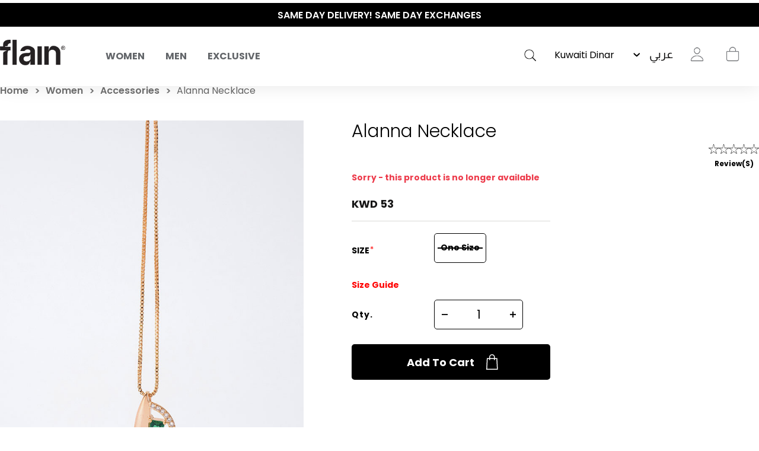

--- FILE ---
content_type: text/html; charset=utf-8
request_url: https://shopflain.com/alanna-necklace
body_size: 34524
content:
<!DOCTYPE html>
<html lang="en"  class="html-product-details-page">
<head>
    <title>Alanna Necklace.  | flain&#xAE; All Rights Reserved</title>
    <meta http-equiv="Content-type" content="text/html;charset=UTF-8" />
    <meta name="description" content="Alanna Necklace, Gold plated/ Green cubic zircon" />
    <meta name="keywords" content="activewear, gym wear, sportswear, fitness clothes, workout leggings, athletic apparel, yoga wear, performance wear, men&#x27;s activewear, women&#x27;s activewear, sport clothes Kuwait, online activewear store, ShopFlain" />
    <meta name="generator" content="nopCommerce" />
    <meta name="viewport" content="width=device-width, initial-scale=1.0, user-scalable=0, minimum-scale=1.0, maximum-scale=1.0" />

    <meta property="og:title" content="Alanna Necklace.  | flain&#xAE; All Rights Reserved" />
    <meta property="og:description" content="Alanna Necklace, Gold plated/ Green cubic zircon" />
    <meta property="og:url" content="https://shopflain.com/" />
    <meta property="og:type" content="website" />
    <meta property="og:image" content="https://flain-dsb5bsbwbffsbsf2.z01.azurefd.net/images/thumbs/0024177_Flain_mobile_burger_menu_newin23.jpeg" />
    <meta property="og:image:width" content="1463" />
    <meta property="og:image:height" content="533" />

    <link href='https://fonts.googleapis.com/css?family=Playfair+Display&subset=latin,latin-ext,cyrillic&display=swap' rel='stylesheet' type='text/css'>
    <link href='https://fonts.googleapis.com/css?family=Montserrat&display=swap' rel='stylesheet' type='text/css'>

    <meta property="og:type" content="product" />
<meta property="og:title" content="Alanna Necklace" />
<meta property="og:description" content="Alanna Necklace, Gold plated/ Green cubic zircon" />
<meta property="og:image" content="https://flain-dsb5bsbwbffsbsf2.z01.azurefd.net/images/thumbs/0023963_alanna-necklace.jpeg" />
<meta property="og:image:url" content="https://flain-dsb5bsbwbffsbsf2.z01.azurefd.net/images/thumbs/0023963_alanna-necklace.jpeg" />
<meta property="og:url" content="https://shopflain.com/alanna-necklace" />
<meta property="og:site_name" content="shopflain.com" />
<meta property="twitter:card" content="summary" />
<meta property="twitter:site" content="shopflain.com" />
<meta property="twitter:title" content="Alanna Necklace" />
<meta property="twitter:description" content="Alanna Necklace, Gold plated/ Green cubic zircon" />
<meta property="twitter:image" content="https://flain-dsb5bsbwbffsbsf2.z01.azurefd.net/images/thumbs/0023963_alanna-necklace.jpeg" />
<meta property="twitter:url" content="https://shopflain.com/alanna-necklace" />

    


    
                    <!-- Facebook Pixel Code -->
                    <script>
                      !function(f,b,e,v,n,t,s)
                      {if(f.fbq)return;n=f.fbq=function(){n.callMethod?
                      n.callMethod.apply(n,arguments):n.queue.push(arguments)};
                      if(!f._fbq)f._fbq=n;n.push=n;n.loaded=!0;n.version='2.0';
                      n.queue=[];t=b.createElement(e);t.async=!0;
                      t.src=v;s=b.getElementsByTagName(e)[0];
                      s.parentNode.insertBefore(t,s)}(window, document,'script',
                      'https://connect.facebook.net/en_US/fbevents.js');
                      fbq('init', '541559190325688', {em:"",fn:"",ln:"",ph:"",external_id:"71426cbb-9724-4d5e-932b-320bd1f2ae27"});
                     fbq('track', 'PageView', {eventID: 'page20260201214922'});
                    </script>
                    <noscript>
                      <img height='1' width='1' style='display:none'  src='https://www.facebook.com/tr?id=541559190325688&ev=PageView&noscript=1'/>
                    </noscript>
                    <!-- End Facebook Pixel Code -->
<!-- Global site tag (gtag.js) - Google Analytics -->
                                        <script async src='https://www.googletagmanager.com/gtag/js?id=G-R9BNV20RC5'></script>
                                        <script>
                                          window.dataLayer = window.dataLayer || [];
                                          function gtag(){dataLayer.push(arguments);}
                                          gtag('js', new Date());

                                          gtag('config', 'G-R9BNV20RC5');
                                          gtag('config', 'AW-351812930');
                                          gtag('event', 'page_view');
                                        </script>

                    <!-- Pinterest Tag -->
                    <script>
                    !function(e){if(!window.pintrk){window.pintrk = function () {
                    window.pintrk.queue.push(Array.prototype.slice.call(arguments))};var
                      n=window.pintrk;n.queue=[],n.version='3.0';var
                      t=document.createElement('script');t.async=!0,t.src=e;var
                      r=document.getElementsByTagName('script')[0];
                      r.parentNode.insertBefore(t,r)}}('https://s.pinimg.com/ct/core.js');
                    pintrk('load', '2614451365014', {em:"",fn:"",ln:"",ph:"",external_id:"71426cbb-9724-4d5e-932b-320bd1f2ae27"});
                    pintrk('page');
                    </script>
                    <noscript>
                    <img height='1' width='1' style='display:none;' alt=''
                      src='https://ct.pinterest.com/v3/?event=init&tid=2614451365014&noscript=1' />
                    </noscript>
                    <!-- end Pinterest Tag -->
<script type='text/javascript'>
                              (function(win, doc, sdk_url){ 
                              if(win.snaptr) return;
                              var tr=win.snaptr=function(){ 
                              tr.handleRequest? tr.handleRequest.apply(tr, arguments):tr.queue.push(arguments);
                             };
                              tr.queue = [];
                              var s='script';
                              var new_script_section=doc.createElement(s);
                              new_script_section.async=!0;
                              new_script_section.src=sdk_url;
                              var insert_pos=doc.getElementsByTagName(s)[0];
                              insert_pos.parentNode.insertBefore(new_script_section, insert_pos);
                             })(window, document, 'https://sc-static.net/scevent.min.js'); 
 
                              snaptr('init', '284cfc9b-9008-4af2-9c7b-0299b1e9f43f', { 'user_email': '' });
                             </script><script type='text/javascript'>snaptr('track','PAGE_VIEW');</script><!-- TikTok Pixel Code Start -->
                    <script>
                    !function (w, d, t) {
                      w.TiktokAnalyticsObject=t;var ttq=w[t]=w[t]||[];ttq.methods=['page','track','identify','instances','debug','on','off','once','ready','alias','group','enableCookie','disableCookie'],ttq.setAndDefer=function(t,e){t[e]=function(){t.push([e].concat(Array.prototype.slice.call(arguments,0)))}};for(var i=0;i<ttq.methods.length;i++)ttq.setAndDefer(ttq,ttq.methods[i]);ttq.instance=function(t){for(var e=ttq._i[t]||[],n=0;n<ttq.methods.length;n++)ttq.setAndDefer(e,ttq.methods[n]);return e},ttq.load=function(e,n){var i='https://analytics.tiktok.com/i18n/pixel/events.js';ttq._i=ttq._i||{},ttq._i[e]=[],ttq._i[e]._u=i,ttq._t=ttq._t||{},ttq._t[e]=+new Date,ttq._o=ttq._o||{},ttq._o[e]=n||{};var o=document.createElement('script');o.type='text/javascript',o.async=!0,o.src=i+'?sdkid='+e+'&lib='+t;var a=document.getElementsByTagName('script')[0];a.parentNode.insertBefore(o,a)};


                      ttq.load('C59G0J46J7TSRVQBHFEG');
                      ttq.page();
                    }(window, document, 'ttq');
                    </script>
                    <!-- TikTok Pixel Code End -->
                    
<script> ttq.track('Browse'); </script>
    



    <link href="/Themes/Minimal/Content/css/font-style.css?23245353" rel="stylesheet" type="text/css" />
<link href="/Themes/Minimal/Content/css/styles.css?23245353" rel="stylesheet" type="text/css" />
<link href="/Themes/Minimal/Content/css/tables.css?23245353" rel="stylesheet" type="text/css" />
<link href="/Themes/Minimal/Content/css/mobile-only.css?23245353" rel="stylesheet" type="text/css" />
<link href="/Themes/Minimal/Content/css/480.css?23245353" rel="stylesheet" type="text/css" />
<link href="/Themes/Minimal/Content/css/768.css?23245353" rel="stylesheet" type="text/css" />
<link href="/Themes/Minimal/Content/css/1024.css?23245353" rel="stylesheet" type="text/css" />
<link href="/Themes/Minimal/Content/css/1280.css?23245353" rel="stylesheet" type="text/css" />
<link href="/Themes/Minimal/Content/css/1366.css?23245353" rel="stylesheet" type="text/css" />
<link href="/Themes/Minimal/Content/css/1600.css?23245353" rel="stylesheet" type="text/css" />
<link href="/Themes/Minimal/Content/css/1920.css?23245353" rel="stylesheet" type="text/css" />
<link href="/Themes/Minimal/Content/css/checkout.css?23245353" rel="stylesheet" type="text/css" />
<link href="/Themes/Minimal/Content/css/checkoutv2.css?23245353" rel="stylesheet" type="text/css" />
<link href="/Themes/Minimal/Content/css/product-craousal.css?23245353" rel="stylesheet" type="text/css" />
<link href="/Plugins/SevenSpikes.Core/Styles/perfect-scrollbar.min.css" rel="stylesheet" type="text/css" />
<link href="/Plugins/Widgets.InstaCatalog/Themes/Minimal/Content/insta-styles.css" rel="stylesheet" type="text/css" />
<link href="/Plugins/AZQ.Misc.Search.Suggestions/Style/azq-suggestions.css?223123" rel="stylesheet" type="text/css" />
<link href="/Plugins/AZQ.Widgets.ProductTags/Themes/Minimal/Content/slick.css" rel="stylesheet" type="text/css" />
<link href="/lib_npm/magnific-popup/magnific-popup.css" rel="stylesheet" type="text/css" />
<link href="/Themes/Minimal/Content/scripts/custom-scrollbar/jquery.mCustomScrollbar.css" rel="stylesheet" type="text/css" />
<link href="/Plugins/AZQ.Widgets.ProductTags/Themes/Minimal/Content/slick.css?23245353" rel="stylesheet" type="text/css" />
<link href="/Themes/Minimal/Content/css/theme.custom-1.css?v=10" rel="stylesheet" type="text/css" />

    
    
    
    
    <link rel="shortcut icon" href="\icons\icons_0\favicon.ico">
    

   <!--Powered by nopCommerce <script>// load Branch
         (function(b,r,a,n,c,h,_,s,d,k){if(!b[n]||!b[n]._q){for(;s<_.length;)c(h,_[s++]);d=r.createElement(a);d.async=1;d.src="https://cdn.branch.io/branch-latest.min.js";k=r.getElementsByTagName(a)[0];k.parentNode.insertBefore(d,k);b[n]=h}})(window,document,"script","branch",function(b,r){b[r]=function(){b._q.push([r,arguments])}},{_q:[],_v:1},"addListener applyCode autoAppIndex banner closeBanner closeJourney creditHistory credits data deepview deepviewCta first getCode init link logout redeem referrals removeListener sendSMS setBranchViewData setIdentity track validateCode trackCommerceEvent logEvent disableTracking qrCode".split(" "), 0);
         // init Branch
        branch.init(branchkey);</script> -->
    <!--Powered by nopCommerce - https://www.nopCommerce.com-->
</head>
<body class="product-details-page-body hover-effect-1">
    

 <div style="display:none" id="fbCodeScript"></div>  <div style="display:none" id="gaCodeScript"></div>  <div style="display:none" id="fbCodeScript"></div>  <div style="display:none" id="snapCodeScript"></div>  <div style="display:none" id="tiktokCodeScript"></div> 

<div class="ajax-loading-block-window" style="display: none">
</div>
<div id="dialog-notifications-success" title="Notification" style="display:none;">
</div>
<div id="dialog-notifications-error" title="Error" style="display:none;">
</div>
<div id="dialog-notifications-warning" title="Warning" style="display:none;">
</div>
<div id="bar-notification" class="bar-notification-container" data-close="Close">
</div>



<!--[if lte IE 8]>
    <div style="clear:both;height:59px;text-align:center;position:relative;">
        <a href="http://www.microsoft.com/windows/internet-explorer/default.aspx" target="_blank">
            <img src="/Themes/Minimal/Content/img/ie_warning.jpg" height="42" width="820" alt="You are using an outdated browser. For a faster, safer browsing experience, upgrade for free today." />
        </a>
    </div>
<![endif]-->


<div class="master-wrapper-page header-inside-slider one-col">
    



    

<div class="header normal">
    <div class="hellobar-slider">
        <div class="item">
            <a href="#" title="ENJOY YOUR PURCHASE! USE CODE “FLAIN“" style="color:white;background-color:none">
                ENJOY YOUR PURCHASE! USE CODE “FLAIN“
            </a>
        </div>
         <div class="item">
            <a href="#" title="SAME DAY DELIVERY! SAME DAY EXCHANGES" style="color:white;background-color:none">
                 SAME DAY DELIVERY! SAME DAY EXCHANGES
            </a>
        </div>
         <div class="item">
            <a href="https://shopflain.com/the-polished-wardrobe" title="THE POLISHED WARDROBE- NEW DROP NOW LIVE" style="color:white;background-color:none">
                 THE POLISHED WARDROBE- NEW DROP NOW LIVE
            </a>
        </div>
    </div>
    <div class="container-box">
        

        <div id="main-logo">
            



<div class="header-logo">
    <a href="/" class="logo">


<img alt="shopflain.com" src="https://flain-dsb5bsbwbffsbsf2.z01.azurefd.net/images/thumbs/0000187_Group.png" />    </a>
</div>
        </div>

            <div class="header-menu-parent-outer">
                <div class="overlaybox"></div>
                <div class="header-menu">
                    <div class="close-menu">
                        <span>Close</span>
                    </div>

<ul class="top-menu">
    


    <li class="has-sublist main-menu-mobile" data-id="#sub-category-menu-list20">
            <div class="openSublistWrapper">
                <span class="show-submenu left"></span>
                <a class="with-subcategories" href="#">Women</a>
                <span class="show-submenu right"></span>
            </div>
            <div class="sublist-wrap">
                <ul class="sublist">

    <li class="main-menu-mobile" data-id="#sub-category-menu-list59">
            <a href="/new-in-women">New In</a>
    </li>

    <li class="main-menu-mobile" data-id="#sub-category-menu-list66">
            <a href="/sale">Sale</a>
    </li>

    <li class="has-sublist main-menu-mobile" data-id="#sub-category-menu-list149">
                <a class="with-subcategories" href="#">What to wear</a>
            <div class="sublist-wrap1">
                <ul class="sublist">

    <li class="main-menu-mobile" data-id="#sub-category-menu-list31">
            <a href="/active-office-2">To Work </a>
    </li>

    <li class="main-menu-mobile" data-id="#sub-category-menu-list32">
            <a href="/coffee-run-2">To Vacation</a>
    </li>

    <li class="main-menu-mobile" data-id="#sub-category-menu-list34">
            <a href="/lounging">To Lounge</a>
    </li>

    <li class="main-menu-mobile" data-id="#sub-category-menu-list35">
            <a href="/workout-2">To Gym</a>
    </li>

    <li class="main-menu-mobile" data-id="#sub-category-menu-list149">
            <a href="/what-to-wear">Shop All</a>
    </li>
                </ul>
            </div>
    </li>

    <li class="has-sublist main-menu-mobile" data-id="#sub-category-menu-list69">
                <a class="with-subcategories" href="#">Activewear</a>
            <div class="sublist-wrap1">
                <ul class="sublist">

    <li class="main-menu-mobile" data-id="#sub-category-menu-list70">
            <a href="/sets">Sets</a>
    </li>

    <li class="main-menu-mobile" data-id="#sub-category-menu-list71">
            <a href="/leggings-3">Leggings</a>
    </li>

    <li class="main-menu-mobile" data-id="#sub-category-menu-list72">
            <a href="/sport-bras">Sport Bras</a>
    </li>

    <li class="main-menu-mobile" data-id="#sub-category-menu-list73">
            <a href="/sport-jackets">Sport Jackets</a>
    </li>

    <li class="main-menu-mobile" data-id="#sub-category-menu-list114">
            <a href="/tops-4">Tops</a>
    </li>

    <li class="main-menu-mobile" data-id="#sub-category-menu-list69">
            <a href="/activewear">Shop All</a>
    </li>
                </ul>
            </div>
    </li>

    <li class="has-sublist main-menu-mobile" data-id="#sub-category-menu-list79">
                <a class="with-subcategories" href="#">Clothing</a>
            <div class="sublist-wrap1">
                <ul class="sublist">

    <li class="main-menu-mobile" data-id="#sub-category-menu-list80">
            <a href="/tops-2">Tops</a>
    </li>

    <li class="main-menu-mobile" data-id="#sub-category-menu-list81">
            <a href="/pants-2">Pants</a>
    </li>

    <li class="main-menu-mobile" data-id="#sub-category-menu-list82">
            <a href="/jackets-outerwear">Jackets &amp; Outerwear</a>
    </li>

    <li class="main-menu-mobile" data-id="#sub-category-menu-list83">
            <a href="/swimwear-coverups">Beachwear</a>
    </li>

    <li class="main-menu-mobile" data-id="#sub-category-menu-list84">
            <a href="/lingerie-sleepwear">Sleepwear</a>
    </li>

    <li class="main-menu-mobile" data-id="#sub-category-menu-list161">
            <a href="/maternity-3">Maternity</a>
    </li>

    <li class="main-menu-mobile" data-id="#sub-category-menu-list79">
            <a href="/clothing-2">Shop All</a>
    </li>
                </ul>
            </div>
    </li>

    <li class="has-sublist main-menu-mobile" data-id="#sub-category-menu-list61">
                <a class="with-subcategories" href="#">Beauty</a>
            <div class="sublist-wrap1">
                <ul class="sublist">

    <li class="main-menu-mobile" data-id="#sub-category-menu-list85">
            <a href="/cosmetics">Cosmetics</a>
    </li>

    <li class="main-menu-mobile" data-id="#sub-category-menu-list86">
            <a href="/accessories-3">Accessories</a>
    </li>

    <li class="main-menu-mobile" data-id="#sub-category-menu-list61">
            <a href="/skincare">Shop All</a>
    </li>
                </ul>
            </div>
    </li>

    <li class="main-menu-mobile" data-id="#sub-category-menu-list130">
            <a href="/just-for-kids-2">Just For Kids</a>
    </li>

    <li class="has-sublist main-menu-mobile" data-id="#sub-category-menu-list62">
                <a class="with-subcategories" href="#">Shoes &amp; Accessories</a>
            <div class="sublist-wrap1">
                <ul class="sublist">

    <li class="main-menu-mobile" data-id="#sub-category-menu-list119">
            <a href="/sneakers">Shoes &amp; Slides</a>
    </li>

    <li class="main-menu-mobile" data-id="#sub-category-menu-list89">
            <a href="/sunglasses-2">Sunglasses</a>
    </li>

    <li class="main-menu-mobile" data-id="#sub-category-menu-list88">
            <a href="/bags">Bags</a>
    </li>

    <li class="main-menu-mobile" data-id="#sub-category-menu-list90">
            <a href="/hats">Hats</a>
    </li>

    <li class="main-menu-mobile" data-id="#sub-category-menu-list91">
            <a href="/bottles">Bottles</a>
    </li>

    <li class="main-menu-mobile" data-id="#sub-category-menu-list92">
            <a href="/yoga-mats">Recovery &amp; Fitness Accessories</a>
    </li>

    <li class="main-menu-mobile" data-id="#sub-category-menu-list93">
            <a href="/socks">Socks</a>
    </li>

    <li class="main-menu-mobile" data-id="#sub-category-menu-list62">
            <a href="/shoes-3">Shop All</a>
    </li>
                </ul>
            </div>
    </li>

    <li class="main-menu-mobile" data-id="#sub-category-menu-list148">
            <a href="/manufacturer/all">Brands</a>
    </li>

    <li class="main-menu-mobile" data-id="#sub-category-menu-list20">
            <a href="/women">Shop All</a>
    </li>
                </ul>
            </div>
    </li>

    <li class="has-sublist main-menu-mobile" data-id="#sub-category-menu-list19">
            <div class="openSublistWrapper">
                <span class="show-submenu left"></span>
                <a class="with-subcategories" href="#">Men</a>
                <span class="show-submenu right"></span>
            </div>
            <div class="sublist-wrap">
                <ul class="sublist">

    <li class="main-menu-mobile" data-id="#sub-category-menu-list60">
            <a href="/new-in-men">New Men</a>
    </li>

    <li class="main-menu-mobile" data-id="#sub-category-menu-list67">
            <a href="/sale-2">Sale</a>
    </li>

    <li class="has-sublist main-menu-mobile" data-id="#sub-category-menu-list63">
                <a class="with-subcategories" href="#">Shoes</a>
            <div class="sublist-wrap1">
                <ul class="sublist">

    <li class="main-menu-mobile" data-id="#sub-category-menu-list120">
            <a href="/sneakers-2">Shoes &amp; Slides</a>
    </li>

    <li class="main-menu-mobile" data-id="#sub-category-menu-list112">
            <a href="/socks-2">Socks</a>
    </li>

    <li class="main-menu-mobile" data-id="#sub-category-menu-list63">
            <a href="/shoes-4">Shop All</a>
    </li>
                </ul>
            </div>
    </li>

    <li class="has-sublist main-menu-mobile" data-id="#sub-category-menu-list106">
                <a class="with-subcategories" href="#">Accessories</a>
            <div class="sublist-wrap1">
                <ul class="sublist">

    <li class="main-menu-mobile" data-id="#sub-category-menu-list108">
            <a href="/sunglasses-3">Sunglasses</a>
    </li>

    <li class="main-menu-mobile" data-id="#sub-category-menu-list107">
            <a href="/bags-2">Bags</a>
    </li>

    <li class="main-menu-mobile" data-id="#sub-category-menu-list109">
            <a href="/hats-2">Hats</a>
    </li>

    <li class="main-menu-mobile" data-id="#sub-category-menu-list110">
            <a href="/bottles-2">Bottles</a>
    </li>

    <li class="main-menu-mobile" data-id="#sub-category-menu-list111">
            <a href="/yoga-mats-2">Yoga Mats</a>
    </li>

    <li class="main-menu-mobile" data-id="#sub-category-menu-list106">
            <a href="/accessories-5">Shop All</a>
    </li>
                </ul>
            </div>
    </li>

    <li class="has-sublist main-menu-mobile" data-id="#sub-category-menu-list96">
                <a class="with-subcategories" href="#">Tops</a>
            <div class="sublist-wrap1">
                <ul class="sublist">

    <li class="main-menu-mobile" data-id="#sub-category-menu-list97">
            <a href="/short-sleeve">Short Sleeve</a>
    </li>

    <li class="main-menu-mobile" data-id="#sub-category-menu-list98">
            <a href="/long-sleeve">Long Sleeve</a>
    </li>

    <li class="main-menu-mobile" data-id="#sub-category-menu-list96">
            <a href="/tops-3">Shop All</a>
    </li>
                </ul>
            </div>
    </li>

    <li class="has-sublist main-menu-mobile" data-id="#sub-category-menu-list99">
                <a class="with-subcategories" href="#">Bottoms</a>
            <div class="sublist-wrap1">
                <ul class="sublist">

    <li class="main-menu-mobile" data-id="#sub-category-menu-list100">
            <a href="/pants-3">Pants</a>
    </li>

    <li class="main-menu-mobile" data-id="#sub-category-menu-list101">
            <a href="/shorts-2">Shorts</a>
    </li>

    <li class="main-menu-mobile" data-id="#sub-category-menu-list99">
            <a href="/bottoms-2">Shop All</a>
    </li>
                </ul>
            </div>
    </li>

    <li class="has-sublist main-menu-mobile" data-id="#sub-category-menu-list103">
                <a class="with-subcategories" href="#">Outerwear</a>
            <div class="sublist-wrap1">
                <ul class="sublist">

    <li class="main-menu-mobile" data-id="#sub-category-menu-list104">
            <a href="/jackets-2">Jackets</a>
    </li>

    <li class="main-menu-mobile" data-id="#sub-category-menu-list105">
            <a href="/sweatshirts-hoodies-2">Sweatshirts &amp; Hoodies</a>
    </li>

    <li class="main-menu-mobile" data-id="#sub-category-menu-list103">
            <a href="/outerwear">Shop All</a>
    </li>
                </ul>
            </div>
    </li>

    <li class="main-menu-mobile" data-id="#sub-category-menu-list52">
            <a href="/underwear">Underwear</a>
    </li>

    <li class="has-sublist main-menu-mobile" data-id="#sub-category-menu-list150">
                <a class="with-subcategories" href="#">Beachwear</a>
            <div class="sublist-wrap1">
                <ul class="sublist">

    <li class="main-menu-mobile" data-id="#sub-category-menu-list136">
            <a href="/swim-shorts">Swim shorts</a>
    </li>

    <li class="main-menu-mobile" data-id="#sub-category-menu-list137">
            <a href="/linen">Linen </a>
    </li>

    <li class="main-menu-mobile" data-id="#sub-category-menu-list138">
            <a href="/tops-5">Tops</a>
    </li>

    <li class="main-menu-mobile" data-id="#sub-category-menu-list150">
            <a href="/beachwear">Shop All</a>
    </li>
                </ul>
            </div>
    </li>

    <li class="main-menu-mobile" data-id="#sub-category-menu-list147">
            <a href="/manufacturer/all">Brands</a>
    </li>

    <li class="main-menu-mobile" data-id="#sub-category-menu-list19">
            <a href="/men">Shop All</a>
    </li>
                </ul>
            </div>
    </li>

    <li class="main-menu-mobile" data-id="#sub-category-menu-list37">
            <a href="/exclusive">Exclusive</a>
    </li>

    
</ul>
<div class="sub-category-menu">
        <ul class="sub-category-menu-list" id="sub-category-menu-list20">

    <li class="sub-category-menu-item">
      
          <a href="/new-in-women" title="Show products in category New In">
            <img class="subcategory-picture" alt="Picture for category New In" src="https://flain-dsb5bsbwbffsbsf2.z01.azurefd.net/images/thumbs/0024175_Flain_mobile_burger_menu_newin23.jpeg" title="Show products in category New In" />
        </a>
        <h2 class="title">
             <a href="/new-in-women" title="Show products in category New In">
                New In
            </a>
        </h2>
    </li>

    <li class="sub-category-menu-item">
      
          <a href="/sale" title="Show products in category Sale">
            <img class="subcategory-picture" alt="Picture for category Sale" src="https://flain-dsb5bsbwbffsbsf2.z01.azurefd.net/images/thumbs/0024151_Flain_mobile_burger_menu_Salew23.jpeg" title="Show products in category Sale" />
        </a>
        <h2 class="title">
             <a href="/sale" title="Show products in category Sale">
                Sale
            </a>
        </h2>
    </li>

<li class="sub-category-menu-item-level1">
    <a href="#" title="Show products in category What to wear">
        <img class="subcategory-picture" alt="Picture for category What to wear" src="https://flain-dsb5bsbwbffsbsf2.z01.azurefd.net/images/thumbs/0024165_Flain_mobile_burger_menu_WTWw23.jpeg" title="Show products in category What to wear" />
    </a>

    <ul class="sub-category-menu-list-level2" id="sub-category-menu-list-level2149">
        <li data-id="#sub-category-menu-list31">
           
                    <a href="/active-office-2">To Work </a>

        </li>
        <li data-id="#sub-category-menu-list32">
           
                    <a href="/coffee-run-2">To Vacation</a>

        </li>
        <li data-id="#sub-category-menu-list34">
           
                    <a href="/lounging">To Lounge</a>

        </li>
        <li data-id="#sub-category-menu-list35">
           
                    <a href="/workout-2">To Gym</a>

        </li>
        <li data-id="#sub-category-menu-list149">
           
                    <a href="/what-to-wear">Shop All</a>

        </li>
    </ul>
</li>

<li class="sub-category-menu-item-level1">
    <a href="#" title="Show products in category Activewear">
        <img class="subcategory-picture" alt="Picture for category Activewear" src="https://flain-dsb5bsbwbffsbsf2.z01.azurefd.net/images/thumbs/0024404_Flain_mobile_burger_menuact2-first.jpeg" title="Show products in category Activewear" />
    </a>

    <ul class="sub-category-menu-list-level2" id="sub-category-menu-list-level269">
        <li data-id="#sub-category-menu-list70">
           
                    <a href="/sets">Sets</a>

        </li>
        <li data-id="#sub-category-menu-list71">
           
                    <a href="/leggings-3">Leggings</a>

        </li>
        <li data-id="#sub-category-menu-list72">
           
                    <a href="/sport-bras">Sport Bras</a>

        </li>
        <li data-id="#sub-category-menu-list73">
           
                    <a href="/sport-jackets">Sport Jackets</a>

        </li>
        <li data-id="#sub-category-menu-list114">
           
                    <a href="/tops-4">Tops</a>

        </li>
        <li data-id="#sub-category-menu-list69">
           
                    <a href="/activewear">Shop All</a>

        </li>
    </ul>
</li>

<li class="sub-category-menu-item-level1">
    <a href="#" title="Show products in category Clothing">
        <img class="subcategory-picture" alt="Picture for category Clothing" src="https://flain-dsb5bsbwbffsbsf2.z01.azurefd.net/images/thumbs/0024163_Flain_mobile_burger_menu_Clothingw23.jpeg" title="Show products in category Clothing" />
    </a>

    <ul class="sub-category-menu-list-level2" id="sub-category-menu-list-level279">
        <li data-id="#sub-category-menu-list80">
           
                    <a href="/tops-2">Tops</a>

        </li>
        <li data-id="#sub-category-menu-list81">
           
                    <a href="/pants-2">Pants</a>

        </li>
        <li data-id="#sub-category-menu-list82">
           
                    <a href="/jackets-outerwear">Jackets &amp; Outerwear</a>

        </li>
        <li data-id="#sub-category-menu-list83">
           
                    <a href="/swimwear-coverups">Beachwear</a>

        </li>
        <li data-id="#sub-category-menu-list84">
           
                    <a href="/lingerie-sleepwear">Sleepwear</a>

        </li>
        <li data-id="#sub-category-menu-list161">
           
                    <a href="/maternity-3">Maternity</a>

        </li>
        <li data-id="#sub-category-menu-list79">
           
                    <a href="/clothing-2">Shop All</a>

        </li>
    </ul>
</li>

<li class="sub-category-menu-item-level1">
    <a href="#" title="Show products in category Beauty">
        <img class="subcategory-picture" alt="Picture for category Beauty" src="https://flain-dsb5bsbwbffsbsf2.z01.azurefd.net/images/thumbs/0024398_Flain_mobile_burger_menu-beuty.jpeg" title="Show products in category Beauty" />
    </a>

    <ul class="sub-category-menu-list-level2" id="sub-category-menu-list-level261">
        <li data-id="#sub-category-menu-list85">
           
                    <a href="/cosmetics">Cosmetics</a>

        </li>
        <li data-id="#sub-category-menu-list86">
           
                    <a href="/accessories-3">Accessories</a>

        </li>
        <li data-id="#sub-category-menu-list61">
           
                    <a href="/skincare">Shop All</a>

        </li>
    </ul>
</li>

    <li class="sub-category-menu-item">
      
          <a href="/just-for-kids-2" title="Show products in category Just For Kids">
            <img class="subcategory-picture" alt="Picture for category Just For Kids" src="https://flain-dsb5bsbwbffsbsf2.z01.azurefd.net/images/thumbs/0024394_Flain_mobile_burger_menu--kidsfirst.jpeg" title="Show products in category Just For Kids" />
        </a>
        <h2 class="title">
             <a href="/just-for-kids-2" title="Show products in category Just For Kids">
                Just For Kids
            </a>
        </h2>
    </li>

<li class="sub-category-menu-item-level1">
    <a href="#" title="Show products in category Shoes &amp; Accessories">
        <img class="subcategory-picture" alt="Picture for category Shoes &amp; Accessories" src="https://flain-dsb5bsbwbffsbsf2.z01.azurefd.net/images/thumbs/0024173_Flain_mobile_burger_menu_Accw23.jpeg" title="Show products in category Shoes &amp; Accessories" />
    </a>

    <ul class="sub-category-menu-list-level2" id="sub-category-menu-list-level262">
        <li data-id="#sub-category-menu-list119">
           
                    <a href="/sneakers">Shoes &amp; Slides</a>

        </li>
        <li data-id="#sub-category-menu-list89">
           
                    <a href="/sunglasses-2">Sunglasses</a>

        </li>
        <li data-id="#sub-category-menu-list88">
           
                    <a href="/bags">Bags</a>

        </li>
        <li data-id="#sub-category-menu-list90">
           
                    <a href="/hats">Hats</a>

        </li>
        <li data-id="#sub-category-menu-list91">
           
                    <a href="/bottles">Bottles</a>

        </li>
        <li data-id="#sub-category-menu-list92">
           
                    <a href="/yoga-mats">Recovery &amp; Fitness Accessories</a>

        </li>
        <li data-id="#sub-category-menu-list93">
           
                    <a href="/socks">Socks</a>

        </li>
        <li data-id="#sub-category-menu-list62">
           
                    <a href="/shoes-3">Shop All</a>

        </li>
    </ul>
</li>

    <li class="sub-category-menu-item">
      
         <a href="/manufacturer/all" title="Show products in category Brands">
            <img class="subcategory-picture" alt="Picture for category Brands" src="https://flain-dsb5bsbwbffsbsf2.z01.azurefd.net/images/thumbs/0024629_brands.gif" title="Show products in category Brands" />
        </a>
        <h2 class="title">
            <a href="/manufacturer/all" title="Show products in category Brands">
                Brands
            </a>
        </h2>
    </li>

    <li class="sub-category-menu-item">
      
          <a href="/women" title="Show products in category Women">
            <img class="subcategory-picture" alt="Picture for category Women" src="https://flain-dsb5bsbwbffsbsf2.z01.azurefd.net/images/thumbs/0024615_Flain_mobile_burger_shop-all.jpeg" title="Show products in category Women" />
        </a>
        <h2 class="title">
             <a href="/women" title="Show products in category Women">
                Shop All
            </a>
        </h2>
    </li>
        
        </ul>
        <ul class="sub-category-menu-list" id="sub-category-menu-list19">

    <li class="sub-category-menu-item">
      
          <a href="/new-in-men" title="Show products in category New Men">
            <img class="subcategory-picture" alt="Picture for category New Men" src="https://flain-dsb5bsbwbffsbsf2.z01.azurefd.net/images/thumbs/0024177_Flain_mobile_burger_menu_newin23.jpeg" title="Show products in category New Men" />
        </a>
        <h2 class="title">
             <a href="/new-in-men" title="Show products in category New Men">
                New Men
            </a>
        </h2>
    </li>

    <li class="sub-category-menu-item">
      
          <a href="/sale-2" title="Show products in category Sale">
            <img class="subcategory-picture" alt="Picture for category Sale" src="https://flain-dsb5bsbwbffsbsf2.z01.azurefd.net/images/thumbs/0024146_Flain_mobile_burger_menu_sale23.jpeg" title="Show products in category Sale" />
        </a>
        <h2 class="title">
             <a href="/sale-2" title="Show products in category Sale">
                Sale
            </a>
        </h2>
    </li>

<li class="sub-category-menu-item-level1">
    <a href="#" title="Show products in category Shoes">
        <img class="subcategory-picture" alt="Picture for category Shoes" src="https://flain-dsb5bsbwbffsbsf2.z01.azurefd.net/images/thumbs/0024197_Flain_mobile_burger_menu_shoes23.jpeg" title="Show products in category Shoes" />
    </a>

    <ul class="sub-category-menu-list-level2" id="sub-category-menu-list-level263">
        <li data-id="#sub-category-menu-list120">
           
                    <a href="/sneakers-2">Shoes &amp; Slides</a>

        </li>
        <li data-id="#sub-category-menu-list112">
           
                    <a href="/socks-2">Socks</a>

        </li>
        <li data-id="#sub-category-menu-list63">
           
                    <a href="/shoes-4">Shop All</a>

        </li>
    </ul>
</li>

<li class="sub-category-menu-item-level1">
    <a href="#" title="Show products in category Accessories">
        <img class="subcategory-picture" alt="Picture for category Accessories" src="https://flain-dsb5bsbwbffsbsf2.z01.azurefd.net/images/thumbs/0024201_Flain_mobile_burger_menu_access23.jpeg" title="Show products in category Accessories" />
    </a>

    <ul class="sub-category-menu-list-level2" id="sub-category-menu-list-level2106">
        <li data-id="#sub-category-menu-list108">
           
                    <a href="/sunglasses-3">Sunglasses</a>

        </li>
        <li data-id="#sub-category-menu-list107">
           
                    <a href="/bags-2">Bags</a>

        </li>
        <li data-id="#sub-category-menu-list109">
           
                    <a href="/hats-2">Hats</a>

        </li>
        <li data-id="#sub-category-menu-list110">
           
                    <a href="/bottles-2">Bottles</a>

        </li>
        <li data-id="#sub-category-menu-list111">
           
                    <a href="/yoga-mats-2">Yoga Mats</a>

        </li>
        <li data-id="#sub-category-menu-list106">
           
                    <a href="/accessories-5">Shop All</a>

        </li>
    </ul>
</li>

<li class="sub-category-menu-item-level1">
    <a href="#" title="Show products in category Tops">
        <img class="subcategory-picture" alt="Picture for category Tops" src="https://flain-dsb5bsbwbffsbsf2.z01.azurefd.net/images/thumbs/0024180_Flain_mobile_burger_menu_tops23.jpeg" title="Show products in category Tops" />
    </a>

    <ul class="sub-category-menu-list-level2" id="sub-category-menu-list-level296">
        <li data-id="#sub-category-menu-list97">
           
                    <a href="/short-sleeve">Short Sleeve</a>

        </li>
        <li data-id="#sub-category-menu-list98">
           
                    <a href="/long-sleeve">Long Sleeve</a>

        </li>
        <li data-id="#sub-category-menu-list96">
           
                    <a href="/tops-3">Shop All</a>

        </li>
    </ul>
</li>

<li class="sub-category-menu-item-level1">
    <a href="#" title="Show products in category Bottoms">
        <img class="subcategory-picture" alt="Picture for category Bottoms" src="https://flain-dsb5bsbwbffsbsf2.z01.azurefd.net/images/thumbs/0024184_Flain_mobile_burger_menu_bottoms23.jpeg" title="Show products in category Bottoms" />
    </a>

    <ul class="sub-category-menu-list-level2" id="sub-category-menu-list-level299">
        <li data-id="#sub-category-menu-list100">
           
                    <a href="/pants-3">Pants</a>

        </li>
        <li data-id="#sub-category-menu-list101">
           
                    <a href="/shorts-2">Shorts</a>

        </li>
        <li data-id="#sub-category-menu-list99">
           
                    <a href="/bottoms-2">Shop All</a>

        </li>
    </ul>
</li>

<li class="sub-category-menu-item-level1">
    <a href="#" title="Show products in category Outerwear">
        <img class="subcategory-picture" alt="Picture for category Outerwear" src="https://flain-dsb5bsbwbffsbsf2.z01.azurefd.net/images/thumbs/0024186_Flain_mobile_burger_menu_out23.jpeg" title="Show products in category Outerwear" />
    </a>

    <ul class="sub-category-menu-list-level2" id="sub-category-menu-list-level2103">
        <li data-id="#sub-category-menu-list104">
           
                    <a href="/jackets-2">Jackets</a>

        </li>
        <li data-id="#sub-category-menu-list105">
           
                    <a href="/sweatshirts-hoodies-2">Sweatshirts &amp; Hoodies</a>

        </li>
        <li data-id="#sub-category-menu-list103">
           
                    <a href="/outerwear">Shop All</a>

        </li>
    </ul>
</li>

    <li class="sub-category-menu-item">
      
          <a href="/underwear" title="Show products in category Underwear">
            <img class="subcategory-picture" alt="Picture for category Underwear" src="https://flain-dsb5bsbwbffsbsf2.z01.azurefd.net/images/thumbs/0024192_Flain_mobile_burger_menu_under23.jpeg" title="Show products in category Underwear" />
        </a>
        <h2 class="title">
             <a href="/underwear" title="Show products in category Underwear">
                Underwear
            </a>
        </h2>
    </li>

<li class="sub-category-menu-item-level1">
    <a href="#" title="Show products in category Beachwear">
        <img class="subcategory-picture" alt="Picture for category Beachwear" src="https://flain-dsb5bsbwbffsbsf2.z01.azurefd.net/images/thumbs/0024190_Flain_mobile_burger_menu_beach23.jpeg" title="Show products in category Beachwear" />
    </a>

    <ul class="sub-category-menu-list-level2" id="sub-category-menu-list-level2150">
        <li data-id="#sub-category-menu-list136">
           
                    <a href="/swim-shorts">Swim shorts</a>

        </li>
        <li data-id="#sub-category-menu-list137">
           
                    <a href="/linen">Linen </a>

        </li>
        <li data-id="#sub-category-menu-list138">
           
                    <a href="/tops-5">Tops</a>

        </li>
        <li data-id="#sub-category-menu-list150">
           
                    <a href="/beachwear">Shop All</a>

        </li>
    </ul>
</li>

    <li class="sub-category-menu-item">
      
         <a href="/manufacturer/all" title="Show products in category Brands">
            <img class="subcategory-picture" alt="Picture for category Brands" src="https://flain-dsb5bsbwbffsbsf2.z01.azurefd.net/images/thumbs/0024302_brands.gif" title="Show products in category Brands" />
        </a>
        <h2 class="title">
            <a href="/manufacturer/all" title="Show products in category Brands">
                Brands
            </a>
        </h2>
    </li>

    <li class="sub-category-menu-item">
      
          <a href="/men" title="Show products in category Men All">
            <img class="subcategory-picture" alt="Picture for category Men All" src="https://flain-dsb5bsbwbffsbsf2.z01.azurefd.net/images/thumbs/0018700_0017375_men_cat_shopall.jpeg" title="Show products in category Men All" />
        </a>
        <h2 class="title">
             <a href="/men" title="Show products in category Men All">
                Shop All
            </a>
        </h2>
    </li>
        
        </ul>
        <ul class="sub-category-menu-list" id="sub-category-menu-list37">
        
        </ul>
</div>

                </div>
            </div>

        <div class="responsive-nav-wrapper-parent">
            <div class="responsive-nav-wrapper">
                <div class="menu-title">
                    <span>Menu</span>
                </div>
                <div class="menu-logo-mobile">
                    



<div class="header-logo">
    <a href="/" class="logo">


<img alt="shopflain.com" src="https://flain-dsb5bsbwbffsbsf2.z01.azurefd.net/images/thumbs/0000187_Group.png" />    </a>
</div>
                </div>
                <strong class="search-btn">
                    <img class="search" src="/Themes/Minimal/Content/img/search-outline-web2.png" alt="Search" />
                    <img class="cancel" src="/Themes/Minimal/Content/img/cancel.png" alt="Cancel" />
                </strong>
                
    <div class="currency-selector">
        <ul class="currency-list">
            <li class="currency-title">Currency</li>
            <li class="currency-value">
                    <select id="customerCurrency" name="customerCurrency" onchange="setLocation(this.value);" aria-label="Currency selector"><option selected="selected" value="https://shopflain.com/changecurrency/12?returnUrl=%2Falanna-necklace">Kuwaiti Dinar</option>
<option value="https://shopflain.com/changecurrency/13?returnUrl=%2Falanna-necklace">Qatar Rial</option>
<option value="https://shopflain.com/changecurrency/14?returnUrl=%2Falanna-necklace">Saudi Riyals</option>
<option value="https://shopflain.com/changecurrency/15?returnUrl=%2Falanna-necklace">Bahraini Dinar</option>
<option value="https://shopflain.com/changecurrency/16?returnUrl=%2Falanna-necklace">Emirati Dirhams</option>
<option value="https://shopflain.com/changecurrency/17?returnUrl=%2Falanna-necklace">Omani Riyal</option>
<option value="https://shopflain.com/changecurrency/18?returnUrl=%2Falanna-necklace">Iraqi Dinar</option>
<option value="https://shopflain.com/changecurrency/19?returnUrl=%2Falanna-necklace">Jordan Dinar</option>
<option value="https://shopflain.com/changecurrency/20?returnUrl=%2Falanna-necklace">US Dollar</option>
<option value="https://shopflain.com/changecurrency/1?returnUrl=%2Falanna-necklace">US Dollar</option>
</select>             </li>
        </ul>
    </div>

                <div class="menu-language desk">
                    
    <div class="language-selector">
        <ul class="language-list">
                <li >
                    <a class="ar" href="https://shopflain.com/changelanguage/2?returnurl=%2Falanna-necklace" title="&#x639;&#x631;&#x628;&#x64A;">
                        <span>&#x639;&#x631;&#x628;&#x64A;</span>
                    </a>
                </li>
        </ul>
    </div>

                </div>
                <div class="personal-button" id="header-links-opener">
                    <span>Personal menu</span>
                </div>
                <div class="shopping-cart-link">
                    <a href="/cart">
                        Shopping cart
                        <span class="cart-badge-number" style="display:none"></span>
                    </a>
                </div>
            </div>
            

<div id="flyout-cart" class="flyout-cart">
    <div class="bg-opacity"></div>
    <div class="fly-cart-frame">
        <div class="cart-title">
            <span>My Bag</span>
            <strong class="cart-close"></strong>
        </div>
        <div class="mini-shopping-cart">
            <div class="count">
You have no items in your shopping cart.            </div>
        </div>
        <div class="totals">
        <form method="post" enctype="multipart/form-data" id="shopping-cart-form" action="/cart">

             
<input name="__RequestVerificationToken" type="hidden" value="CfDJ8KzUtmOpjD1AiuWNATFL4tdHRMORhcX__Jocg8AkyialM185MMw2dmWOzY4IaCQbmg4Jz6HseoaerheUKfTeRlB3LQkWkw_-dcLJg-xkWnGWIqrOp0rw8s0YNjv79FdkOgqifnIs5Jb65qpykuT2520" /></form>
          
               <div class="total-info">
    <table class="cart-total">
        <tbody>
            <tr class="order-subtotal">
                <td class="cart-total-left">
                    <label>Sub-Total:</label>
                </td>
                <td class="cart-total-right">
                    <span class="value-summary"></span>
                </td>
            </tr>
                <tr class="shipping-cost">
                    <td class="cart-total-left">
                        <label>Shipping:</label>
                    </td>
                    <td class="cart-total-right">
                            <span>Not required</span>
                    </td>
                </tr>
            <tr class="order-total">
                <td class="cart-total-left">
                    <label>Total:</label>
                </td>
                <td class="cart-total-right">
                        <span>Calculated during checkout</span>
                </td>
            </tr>
        </tbody>
    </table>
</div>



                <div class="buttons">

                </div>

          
        </div>
    </div>
    <script type="text/javascript">
        if (typeof jQuery != 'undefined') {
            $(document).trigger({ type: 'flyoutCartReloadedEvent', items: 0 });
        }
    </script>
</div>


        </div>

        <div class="header-links-wrapper mobile">
            <strong class="close-links">
                <img src="/Themes/Minimal/Content/img/cancel2.png" alt="Cancel" />
            </strong>
            <div class="header-selectors">
                
    <div class="currency-selector">
        <ul class="currency-list">
            <li class="currency-title">Currency</li>
            <li class="currency-value">
                    <select id="customerCurrency" name="customerCurrency" onchange="setLocation(this.value);" aria-label="Currency selector"><option selected="selected" value="https://shopflain.com/changecurrency/12?returnUrl=%2Falanna-necklace">Kuwaiti Dinar</option>
<option value="https://shopflain.com/changecurrency/13?returnUrl=%2Falanna-necklace">Qatar Rial</option>
<option value="https://shopflain.com/changecurrency/14?returnUrl=%2Falanna-necklace">Saudi Riyals</option>
<option value="https://shopflain.com/changecurrency/15?returnUrl=%2Falanna-necklace">Bahraini Dinar</option>
<option value="https://shopflain.com/changecurrency/16?returnUrl=%2Falanna-necklace">Emirati Dirhams</option>
<option value="https://shopflain.com/changecurrency/17?returnUrl=%2Falanna-necklace">Omani Riyal</option>
<option value="https://shopflain.com/changecurrency/18?returnUrl=%2Falanna-necklace">Iraqi Dinar</option>
<option value="https://shopflain.com/changecurrency/19?returnUrl=%2Falanna-necklace">Jordan Dinar</option>
<option value="https://shopflain.com/changecurrency/20?returnUrl=%2Falanna-necklace">US Dollar</option>
<option value="https://shopflain.com/changecurrency/1?returnUrl=%2Falanna-necklace">US Dollar</option>
</select>             </li>
        </ul>
    </div>

                <div class="menu-language">
                    
    <div class="language-selector">
        <ul class="language-list">
                <li >
                    <a class="ar" href="https://shopflain.com/changelanguage/2?returnurl=%2Falanna-necklace" title="&#x639;&#x631;&#x628;&#x64A;">
                        <span>&#x639;&#x631;&#x628;&#x64A;</span>
                    </a>
                </li>
        </ul>
    </div>

                </div>
            </div>
            
<div class="header-links">
    <ul>
        
                <li><a href="/register?returnUrl=%2Falanna-necklace" class="ico-register">Register</a></li>
            <li><a href="/login?returnUrl=%2Falanna-necklace" class="ico-login">Log in</a></li>

        
    </ul>

        <input type="hidden" id="topCartLinkHidden" data-cartItems="0" />

</div>


            
        </div>
        <div class="header-links-wrapper desk">
            
<div class="header-links">
    <ul>
        
                <li><a href="/register?returnUrl=%2Falanna-necklace" class="ico-register">Register</a></li>
            <li><a href="/login?returnUrl=%2Falanna-necklace" class="ico-login">Log in</a></li>

        
    </ul>

        <input type="hidden" id="topCartLinkHidden" data-cartItems="0" />

</div>

        </div>
        
    </div>
    <div class="search-box-holder">
        <form method="get" id="small-search-box-form" action="/search">
        <input type="text" class="search-box-text" id="small-searchterms" autocomplete="off" name="q" placeholder="Search store" aria-label="Search store" />
        <button type="submit" class="button-1 search-box-button">Search</button>
            
            
<div id="suggestions" class="hidden">
    <ul>
                <li>
                    <a href="/coral"
                       title="CORAL"> CORAL</a>
                </li>
                <li>
                    <a href="/the-polished-wardrobe"
                       title="TPW"> TPW</a>
                </li>
                <li>
                    <a href="/kavanti"
                       title="KAVANTI"> KAVANTI</a>
                </li>
                <li>
                    <a href="/kondura"
                       title="Kondura"> Kondura</a>
                </li>
                <li>
                    <a href="/kottan"
                       title=" KOTTAN">  KOTTAN</a>
                </li>
                <li>
                    <a href="/koda"
                       title="KODA"> KODA</a>
                </li>
        <!-- ... add more suggestions as needed ... -->
    </ul>
</div>

</form>
        <div class="search-box"></div>
    </div>
</div>

    
    <div class="overlayOffCanvas"></div>
    <div class="master-wrapper-content">        
        
        <div class="master-column-wrapper">
            

    <div class="breadcrumb-title-wrapper">
            <div class="breadcrumb">
            <ul itemscope itemtype="http://schema.org/BreadcrumbList">
                
                <li>
                    <span>
                        <a href="/">
                            <span>Home</span>
                        </a>
                    </span>
                    <span class="delimiter">/</span>
                </li>
                    <li itemprop="itemListElement" itemscope itemtype="http://schema.org/ListItem">
                        <a href="/women" itemprop="item">
                            <span itemprop="name">Women</span>
                        </a>
                        <span class="delimiter">/</span>
                        <meta itemprop="position" content="1" />
                    </li>
                    <li itemprop="itemListElement" itemscope itemtype="http://schema.org/ListItem">
                        <a href="/accessories-4" itemprop="item">
                            <span itemprop="name">Accessories</span>
                        </a>
                        <span class="delimiter">/</span>
                        <meta itemprop="position" content="2" />
                    </li>
                
                <li itemprop="itemListElement" itemscope itemtype="http://schema.org/ListItem">
                    <strong class="current-item" itemprop="name">Alanna Necklace</strong>
                    <span itemprop="item" itemscope itemtype="http://schema.org/Thing" 
                          id="/alanna-necklace">
                    </span>
                    <meta itemprop="position" content="3" />
                    
                </li>
            </ul>
    </div>

        <div class="page-title product-name">
            <h1 itemprop="name">
                Alanna Necklace
            </h1>
        </div>
    </div>


<div class="center-1">
    
    

<!--product breadcrumb-->


<div class="page product-details-page">
    <div class="page-body">
        
        <form method="post" id="product-details-form" action="/alanna-necklace">



<!--Microdata-->
<div  itemscope itemtype="http://schema.org/Product">
    <meta itemprop="name" content="Alanna Necklace"/>
    <meta itemprop="sku" content="MARACCO26474"/>
    <meta itemprop="gtin"/>
    <meta itemprop="mpn"/>
    <meta itemprop="description" content="Alanna Necklace, Gold plated/ Green cubic zircon"/>
    <meta itemprop="image" content="https://flain-dsb5bsbwbffsbsf2.z01.azurefd.net/images/thumbs/0023963_alanna-necklace.jpeg"/>
    <div itemprop="offers" itemscope itemtype="http://schema.org/Offer">
        <meta itemprop="url" content="/alanna-necklace"/>
        <meta itemprop="price" content="53.00"/>
        <meta itemprop="priceCurrency" content="KWD"/>
        <meta itemprop="priceValidUntil"/>
        <meta itemprop="availability" content="http://schema.org/OutOfStock" />
    </div>
    <div itemprop="review" itemscope itemtype="http://schema.org/Review">
        <meta itemprop="author" content="ALL"/>
        <meta itemprop="url" content="/productreviews/3874"/>
    </div>
</div>
            <div data-productid="3874">
                <div class="product-essential">
                    
<link href="https://fastly.jsdelivr.net/npm/glider-js@1/glider.min.css" rel="stylesheet">
<div class="gallery">
    
    <div class="picture desktop" style="display:none">
            <img alt="Picture of Alanna Necklace" src="https://flain-dsb5bsbwbffsbsf2.z01.azurefd.net/images/thumbs/0023963_alanna-necklace.jpeg" title="Picture of Alanna Necklace" id="main-product-img-3874" />
    </div>
    <div id="content-1" class="picture mobile" style="display:block">
            <img src="https://flain-dsb5bsbwbffsbsf2.z01.azurefd.net/images/thumbs/0023963_alanna-necklace.jpeg" alt="Picture of Alanna Necklace" title="Picture of Alanna Necklace" id="mobile-product-img-3874"
                 data-defaultsize="https://flain-dsb5bsbwbffsbsf2.z01.azurefd.net/images/thumbs/0023963_alanna-necklace.jpeg" data-fullsize="https://flain-dsb5bsbwbffsbsf2.z01.azurefd.net/images/thumbs/0023963_alanna-necklace.jpeg" />
            <img src="https://flain-dsb5bsbwbffsbsf2.z01.azurefd.net/images/thumbs/0023964_alanna-necklace.jpeg" alt="Picture of Alanna Necklace" title="Picture of Alanna Necklace" id="mobile-product-img-3874"
                 data-defaultsize="https://flain-dsb5bsbwbffsbsf2.z01.azurefd.net/images/thumbs/0023964_alanna-necklace.jpeg" data-fullsize="https://flain-dsb5bsbwbffsbsf2.z01.azurefd.net/images/thumbs/0023964_alanna-necklace.jpeg" />
            <img src="https://flain-dsb5bsbwbffsbsf2.z01.azurefd.net/images/thumbs/0023965_alanna-necklace.jpeg" alt="Picture of Alanna Necklace" title="Picture of Alanna Necklace" id="mobile-product-img-3874"
                 data-defaultsize="https://flain-dsb5bsbwbffsbsf2.z01.azurefd.net/images/thumbs/0023965_alanna-necklace.jpeg" data-fullsize="https://flain-dsb5bsbwbffsbsf2.z01.azurefd.net/images/thumbs/0023965_alanna-necklace.jpeg" />
            <img src="https://flain-dsb5bsbwbffsbsf2.z01.azurefd.net/images/thumbs/0021711_alanna-necklace.jpeg" alt="Picture of Alanna Necklace" title="Picture of Alanna Necklace" id="mobile-product-img-3874"
                 data-defaultsize="https://flain-dsb5bsbwbffsbsf2.z01.azurefd.net/images/thumbs/0021711_alanna-necklace.jpeg" data-fullsize="https://flain-dsb5bsbwbffsbsf2.z01.azurefd.net/images/thumbs/0021711_alanna-necklace.jpeg" />
    </div>
            <div class="picture-thumbs owl-carousel">
                    <div class="thumb-item">
                        <img data-index="0" src="https://flain-dsb5bsbwbffsbsf2.z01.azurefd.net/images/thumbs/0023963_alanna-necklace.jpeg" alt="Picture of Alanna Necklace" title="Picture of Alanna Necklace"
                             data-defaultsize="https://flain-dsb5bsbwbffsbsf2.z01.azurefd.net/images/thumbs/0023963_alanna-necklace.jpeg" data-fullsize="https://flain-dsb5bsbwbffsbsf2.z01.azurefd.net/images/thumbs/0023963_alanna-necklace.jpeg" />
                    </div>
                    <div class="thumb-item">
                        <img data-index="1" src="https://flain-dsb5bsbwbffsbsf2.z01.azurefd.net/images/thumbs/0023964_alanna-necklace.jpeg" alt="Picture of Alanna Necklace" title="Picture of Alanna Necklace"
                             data-defaultsize="https://flain-dsb5bsbwbffsbsf2.z01.azurefd.net/images/thumbs/0023964_alanna-necklace.jpeg" data-fullsize="https://flain-dsb5bsbwbffsbsf2.z01.azurefd.net/images/thumbs/0023964_alanna-necklace.jpeg" />
                    </div>
                    <div class="thumb-item">
                        <img data-index="2" src="https://flain-dsb5bsbwbffsbsf2.z01.azurefd.net/images/thumbs/0023965_alanna-necklace.jpeg" alt="Picture of Alanna Necklace" title="Picture of Alanna Necklace"
                             data-defaultsize="https://flain-dsb5bsbwbffsbsf2.z01.azurefd.net/images/thumbs/0023965_alanna-necklace.jpeg" data-fullsize="https://flain-dsb5bsbwbffsbsf2.z01.azurefd.net/images/thumbs/0023965_alanna-necklace.jpeg" />
                    </div>
                    <div class="thumb-item">
                        <img data-index="3" src="https://flain-dsb5bsbwbffsbsf2.z01.azurefd.net/images/thumbs/0021711_alanna-necklace.jpeg" alt="Picture of Alanna Necklace" title="Picture of Alanna Necklace"
                             data-defaultsize="https://flain-dsb5bsbwbffsbsf2.z01.azurefd.net/images/thumbs/0021711_alanna-necklace.jpeg" data-fullsize="https://flain-dsb5bsbwbffsbsf2.z01.azurefd.net/images/thumbs/0021711_alanna-necklace.jpeg" />
                    </div>
            </div>
            
    
</div>
<div class="thumbs-popup">
    <div class="thumbs-close"></div>
    <div class="thumbs-frame">
        <strong class="close-thumbs"></strong>
            <nav id="picture-thumbs-nav">
                <ul class="picture-thumbs-small">
                    <li>
                            <a class="thumb-item active" href="#picture0" alt="Picture of Alanna Necklace" title="Picture of Alanna Necklace">
                                <img src="https://flain-dsb5bsbwbffsbsf2.z01.azurefd.net/images/thumbs/0023963_alanna-necklace.jpeg" alt="Picture of Alanna Necklace" title="Picture of Alanna Necklace" data-defaultsize="https://flain-dsb5bsbwbffsbsf2.z01.azurefd.net/images/thumbs/0023963_alanna-necklace.jpeg" data-fullsize="https://flain-dsb5bsbwbffsbsf2.z01.azurefd.net/images/thumbs/0023963_alanna-necklace.jpeg" />
                            </a>
                            <a class="thumb-item " href="#picture1" alt="Picture of Alanna Necklace" title="Picture of Alanna Necklace">
                                <img src="https://flain-dsb5bsbwbffsbsf2.z01.azurefd.net/images/thumbs/0023964_alanna-necklace.jpeg" alt="Picture of Alanna Necklace" title="Picture of Alanna Necklace" data-defaultsize="https://flain-dsb5bsbwbffsbsf2.z01.azurefd.net/images/thumbs/0023964_alanna-necklace.jpeg" data-fullsize="https://flain-dsb5bsbwbffsbsf2.z01.azurefd.net/images/thumbs/0023964_alanna-necklace.jpeg" />
                            </a>
                            <a class="thumb-item " href="#picture2" alt="Picture of Alanna Necklace" title="Picture of Alanna Necklace">
                                <img src="https://flain-dsb5bsbwbffsbsf2.z01.azurefd.net/images/thumbs/0023965_alanna-necklace.jpeg" alt="Picture of Alanna Necklace" title="Picture of Alanna Necklace" data-defaultsize="https://flain-dsb5bsbwbffsbsf2.z01.azurefd.net/images/thumbs/0023965_alanna-necklace.jpeg" data-fullsize="https://flain-dsb5bsbwbffsbsf2.z01.azurefd.net/images/thumbs/0023965_alanna-necklace.jpeg" />
                            </a>
                            <a class="thumb-item " href="#picture3" alt="Picture of Alanna Necklace" title="Picture of Alanna Necklace">
                                <img src="https://flain-dsb5bsbwbffsbsf2.z01.azurefd.net/images/thumbs/0021711_alanna-necklace.jpeg" alt="Picture of Alanna Necklace" title="Picture of Alanna Necklace" data-defaultsize="https://flain-dsb5bsbwbffsbsf2.z01.azurefd.net/images/thumbs/0021711_alanna-necklace.jpeg" data-fullsize="https://flain-dsb5bsbwbffsbsf2.z01.azurefd.net/images/thumbs/0021711_alanna-necklace.jpeg" />
                            </a>
                    </li>
                </ul>
            </nav>
            <ul class="picture-thumbs-large">
                <li>
                        <a id="picture0" class="thumb-item" href="javascript:void(0);" alt="Picture of Alanna Necklace" title="Picture of Alanna Necklace">
                            <img src="https://flain-dsb5bsbwbffsbsf2.z01.azurefd.net/images/thumbs/0023963_alanna-necklace.jpeg" alt="Picture of Alanna Necklace" title="Picture of Alanna Necklace" data-defaultsize="https://flain-dsb5bsbwbffsbsf2.z01.azurefd.net/images/thumbs/0023963_alanna-necklace.jpeg" data-fullsize="https://flain-dsb5bsbwbffsbsf2.z01.azurefd.net/images/thumbs/0023963_alanna-necklace.jpeg" />
                        </a>
                        <a id="picture1" class="thumb-item" href="javascript:void(0);" alt="Picture of Alanna Necklace" title="Picture of Alanna Necklace">
                            <img src="https://flain-dsb5bsbwbffsbsf2.z01.azurefd.net/images/thumbs/0023964_alanna-necklace.jpeg" alt="Picture of Alanna Necklace" title="Picture of Alanna Necklace" data-defaultsize="https://flain-dsb5bsbwbffsbsf2.z01.azurefd.net/images/thumbs/0023964_alanna-necklace.jpeg" data-fullsize="https://flain-dsb5bsbwbffsbsf2.z01.azurefd.net/images/thumbs/0023964_alanna-necklace.jpeg" />
                        </a>
                        <a id="picture2" class="thumb-item" href="javascript:void(0);" alt="Picture of Alanna Necklace" title="Picture of Alanna Necklace">
                            <img src="https://flain-dsb5bsbwbffsbsf2.z01.azurefd.net/images/thumbs/0023965_alanna-necklace.jpeg" alt="Picture of Alanna Necklace" title="Picture of Alanna Necklace" data-defaultsize="https://flain-dsb5bsbwbffsbsf2.z01.azurefd.net/images/thumbs/0023965_alanna-necklace.jpeg" data-fullsize="https://flain-dsb5bsbwbffsbsf2.z01.azurefd.net/images/thumbs/0023965_alanna-necklace.jpeg" />
                        </a>
                        <a id="picture3" class="thumb-item" href="javascript:void(0);" alt="Picture of Alanna Necklace" title="Picture of Alanna Necklace">
                            <img src="https://flain-dsb5bsbwbffsbsf2.z01.azurefd.net/images/thumbs/0021711_alanna-necklace.jpeg" alt="Picture of Alanna Necklace" title="Picture of Alanna Necklace" data-defaultsize="https://flain-dsb5bsbwbffsbsf2.z01.azurefd.net/images/thumbs/0021711_alanna-necklace.jpeg" data-fullsize="https://flain-dsb5bsbwbffsbsf2.z01.azurefd.net/images/thumbs/0021711_alanna-necklace.jpeg" />
                        </a>
                </li>
            </ul>
    </div>
</div>
                    <div class="overview">
                        <!--manufacturers-->
                        
                        <h1 class="product-name">
                            Alanna Necklace
                        </h1>
                        <!--product reviews-->
                            <div class="product-reviews-overview">
        <div class="product-review-box">
            <div class="rating">
                <div style="width: 0%">
                </div>
            </div>
        </div>

        <div class="product-review-links">
            <a href="/productreviews/3874">review(s)</a>
        </div>
    </div>

                            <div class="discontinued-product">
        <h4>Sorry - this product is no longer available</h4>
    </div>

                        <div class="reviews-holder">
                            <div class="desk-price"></div>
                            <!--product reviews-->
                        </div>
                        






                        <!--availability-->
                        
                        <!--SKU, MAN, GTIN, vendor-->
                        <div class="additional-details" style="display:none" >
        <div class="sku" >
            <span class="label">SKU:</span>
            <span class="value" id="sku-3874">MARACCO26474</span>
        </div>
</div>

                        <!--attributes-->
    <div class="attributes">
        <dl>
                <dt id="product_attribute_label_9091">
                    <label class="text-prompt">
                        SIZE
                    </label>
                        <span class="required">*</span>
                </dt>
                <dd id="product_attribute_input_9091">
                                <ul data-attr="9091" class="option-list">
                                        <li data-attr-value="27472">
                                            <input id="product_attribute_9091_27472" type="radio" name="product_attribute_9091" value="27472"
                                                    />
                                            <label class="disabled" for="product_attribute_9091_27472">One Size</label>

                                        </li>
                                </ul>
                                
                </dd>
        </dl>
        
    </div>

                        <strong class="sizeguide">Size guide</strong>
                        <!--price & add to cart-->
<div class="prices">
            <div class="product-price">
                <span  id="price-value-3874" class="price-value-3874" >
                    KWD 53
                </span>
            </div>
</div>

    <div class="add-to-cart">
    <div class="add-to-cart-panel">
        <label class="qty-label" for="addtocart_3874_EnteredQuantity">Qty:</label>
            <div class="quantity-block">
                <label>Qty.</label>
                <span class="common-buttons-wrapper">
                    <span class="plus">+</span>
                    <span class="minus">-</span>
                    <input id="product_enteredQuantity_3874" class="qty-input" type="text" aria-label="Enter a quantity" data-val="true" data-val-required="The Qty field is required." name="addtocart_3874.EnteredQuantity" value="1" />
                </span>
            </div>
            
            <button type="button" id="add-to-cart-button-3874" class="button-1 add-to-cart-button" data-productid="3874" onclick="AjaxCart.addproducttocart_details('/addproducttocart/details/3874/1', '#product-details-form');return false;">Add to cart</button>
    </div>
        
    </div>


                        <!--gift card-->
                        <!--rental info-->

                        <!--sample download-->

                        <!--wishlist, compare, email a friend-->
                        <div class="overview-buttons">
                            
    <div class="add-to-wishlist">
        <button type="button" id="add-to-wishlist-button-3874" class="button-2 add-to-wishlist-button" data-productid="3874" onclick="AjaxCart.addproducttocart_details('/addproducttocart/details/3874/2', '#product-details-form');return false;">Add to wishlist</button>
    </div>
                            
                            
                            
                        </div>




                        

                        

                    </div>
                    
                    

                </div>
                <div class="product-collateral">
                    <div class="description-holder">
                        

    <div class="product-specs-box">
        <div class="title">
            <strong>Products specifications</strong>
        </div>
        <div class="table-wrapper">

                            <div class="desktop-product-specs-title">
                                <strong>
                                    Description
                                </strong>
                            </div>
                            <div class="desktop-product-specs-listbox">
                                Gold plated/ Green cubic zircon
                            </div>
                            <div class="desktop-product-specs-title">
                                <strong>
                                    Composition
                                </strong>
                            </div>
                            <div class="desktop-product-specs-listbox">
                                
                            </div>
                            <div class="desktop-product-specs-title">
                                <strong>
                                    Fit
                                </strong>
                            </div>
                            <div class="desktop-product-specs-listbox">
                                
                            </div>

        </div>
    </div>

                       
                    </div>
                </div>

                    <div class="also-purchased-products-grid related-products-grid product-grid">
        <div class="title collection-title">
            <strong>Customers who bought this item also bought</strong>
        </div>
        <div class="item-grid">
                <div class="item-box">


<div class="product-item" data-productid="4309">
<div class="picture no-stock">
  <div class="p-carousel" id="pc-4309" data-product-id="4309">
    <div class="p-carousel__track" tabindex="0" aria-label="Product images">
          <a class="p-carousel__slide"
             href="/sinbal/cork-sandals-brown"
             data-index="0"
             aria-label="Image 1 of 3">
            <img class="p-carousel__img"
                 alt="Picture of Kids Teddy Mules - Brown"
                 src="https://flain-dsb5bsbwbffsbsf2.z01.azurefd.net/images/thumbs/0024008_kids-teddy-mules-brown.jpeg"
                 title="Show details for Kids Teddy Mules - Brown"
                 draggable="false" />
          </a>
          <a class="p-carousel__slide"
             href="/sinbal/cork-sandals-brown"
             data-index="1"
             aria-label="Image 2 of 3">
            <img class="p-carousel__img"
                 alt="Picture of Kids Teddy Mules - Brown"
                 src="https://flain-dsb5bsbwbffsbsf2.z01.azurefd.net/images/thumbs/0023997_kids-teddy-mules-brown.jpeg"
                 title="Show details for Kids Teddy Mules - Brown"
                 draggable="false" />
          </a>
          <a class="p-carousel__slide"
             href="/sinbal/cork-sandals-brown"
             data-index="2"
             aria-label="Image 3 of 3">
            <img class="p-carousel__img"
                 alt="Picture of Kids Teddy Mules - Brown"
                 src="https://flain-dsb5bsbwbffsbsf2.z01.azurefd.net/images/thumbs/0023996_kids-teddy-mules-brown.jpeg"
                 title="Show details for Kids Teddy Mules - Brown"
                 draggable="false" />
          </a>
    </div>

      <button class="p-carousel__nav prev" type="button" aria-label="Previous image">&#10094;</button>
      <button class="p-carousel__nav next" type="button" aria-label="Next image">&#10095;</button>
      <div class="p-carousel__dots" role="tablist" aria-label="Image selector">
          <button class="p-carousel__dot is-active"
                  type="button"
                  role="tab"
                  aria-selected="true"
                  data-index="0"></button>
          <button class="p-carousel__dot "
                  type="button"
                  role="tab"
                  aria-selected="false"
                  data-index="1"></button>
          <button class="p-carousel__dot "
                  type="button"
                  role="tab"
                  aria-selected="false"
                  data-index="2"></button>
      </div>
  </div>
</div>
 <div class="details">
            <div class="manufacturer">
                SINBAL
            </div>
        <h2 class="product-title">
            <a href="/sinbal/cork-sandals-brown">Kids Teddy Mules - Brown</a>
        </h2>
            <div class="product-rating-box" title="0 review(s)">
                <div class="rating">
                    <div style="width: 0%">
                    </div>
                </div>
            </div>
        <div class="description">
             Brown
        </div>
        <div class="add-info">
                <div class="out-of-stock">
                    <span> Out Of stock</span>
                </div>
            
            <div class="prices">
                    <span class="price actual-price">KWD 12</span>
            </div>

            
            <div class="buttons product-box">
                <div class="square-buttons-wrapper">
                        <button type="button" class="button-2 product-box-add-to-cart-button" data-productid="4309" onclick="return false;">Add to cart</button>
                        <button type="button" class="button-2 add-to-wishlist-button" title="Add to wishlist" onclick="AjaxCart.addproducttocart_catalog('/addproducttocart/catalog/4309/2/1');return false;">Add to wishlist</button>
                    <!--<a class="dummy-link" href="/sinbal/cork-sandals-brown" title="Show details for Kids Teddy Mules - Brown"></a>--> 
                </div>
                <span class="tooltip-text"></span>
                <a class="dummy-link" href="/sinbal/cork-sandals-brown" title="Show details for Kids Teddy Mules - Brown"></a> 
            </div>
            
        </div>
    </div>
</div>
  

</div>
                <div class="item-box">


<div class="product-item" data-productid="961">
<div class="picture ">
  <div class="p-carousel" id="pc-961" data-product-id="961">
    <div class="p-carousel__track" tabindex="0" aria-label="Product images">
          <a class="p-carousel__slide"
             href="/onia/rachel-one-piece-black-multi"
             data-index="0"
             aria-label="Image 1 of 3">
            <img class="p-carousel__img"
                 alt="Picture of Rachel one Piece-Black Multi"
                 src="https://flain-dsb5bsbwbffsbsf2.z01.azurefd.net/images/thumbs/0006677_rachel-one-piece-black-multi.jpeg"
                 title="Show details for Rachel one Piece-Black Multi"
                 draggable="false" />
          </a>
          <a class="p-carousel__slide"
             href="/onia/rachel-one-piece-black-multi"
             data-index="1"
             aria-label="Image 2 of 3">
            <img class="p-carousel__img"
                 alt="Picture of Rachel one Piece-Black Multi"
                 src="https://flain-dsb5bsbwbffsbsf2.z01.azurefd.net/images/thumbs/0006676_rachel-one-piece-black-multi.jpeg"
                 title="Show details for Rachel one Piece-Black Multi"
                 draggable="false" />
          </a>
          <a class="p-carousel__slide"
             href="/onia/rachel-one-piece-black-multi"
             data-index="2"
             aria-label="Image 3 of 3">
            <img class="p-carousel__img"
                 alt="Picture of Rachel one Piece-Black Multi"
                 src="https://flain-dsb5bsbwbffsbsf2.z01.azurefd.net/images/thumbs/0011506_rachel-one-piece-black-multi.jpeg"
                 title="Show details for Rachel one Piece-Black Multi"
                 draggable="false" />
          </a>
    </div>

      <button class="p-carousel__nav prev" type="button" aria-label="Previous image">&#10094;</button>
      <button class="p-carousel__nav next" type="button" aria-label="Next image">&#10095;</button>
      <div class="p-carousel__dots" role="tablist" aria-label="Image selector">
          <button class="p-carousel__dot is-active"
                  type="button"
                  role="tab"
                  aria-selected="true"
                  data-index="0"></button>
          <button class="p-carousel__dot "
                  type="button"
                  role="tab"
                  aria-selected="false"
                  data-index="1"></button>
          <button class="p-carousel__dot "
                  type="button"
                  role="tab"
                  aria-selected="false"
                  data-index="2"></button>
      </div>
  </div>
</div>
 <div class="details">
            <div class="manufacturer">
                ONIA
            </div>
        <h2 class="product-title">
            <a href="/onia/rachel-one-piece-black-multi">Rachel one Piece-Black Multi</a>
        </h2>
            <div class="product-rating-box" title="0 review(s)">
                <div class="rating">
                    <div style="width: 0%">
                    </div>
                </div>
            </div>
        <div class="description">
            Black Multi
        </div>
        <div class="add-info">
            
            <div class="prices">
                    <span class="price actual-price">KWD 55</span>
            </div>

            
            <div class="buttons product-box">
                <div class="square-buttons-wrapper">
                        <button type="button" class="button-2 product-box-add-to-cart-button" data-productid="961" onclick="return false;">Add to cart</button>
                        <button type="button" class="button-2 add-to-wishlist-button" title="Add to wishlist" onclick="AjaxCart.addproducttocart_catalog('/addproducttocart/catalog/961/2/1');return false;">Add to wishlist</button>
                    <!--<a class="dummy-link" href="/onia/rachel-one-piece-black-multi" title="Show details for Rachel one Piece-Black Multi"></a>--> 
                </div>
                <span class="tooltip-text"></span>
                <a class="dummy-link" href="/onia/rachel-one-piece-black-multi" title="Show details for Rachel one Piece-Black Multi"></a> 
            </div>
            
        </div>
    </div>
</div>
  

</div>
                <div class="item-box">


<div class="product-item" data-productid="2545">
<div class="picture ">
  <div class="p-carousel" id="pc-2545" data-product-id="2545">
    <div class="p-carousel__track" tabindex="0" aria-label="Product images">
          <a class="p-carousel__slide"
             href="/mer/palma-swimsuit"
             data-index="0"
             aria-label="Image 1 of 4">
            <img class="p-carousel__img"
                 alt="Picture of Palma Swimsuit-Blue"
                 src="https://flain-dsb5bsbwbffsbsf2.z01.azurefd.net/images/thumbs/0014120_palma-swimsuit-blue.jpeg"
                 title="Show details for Palma Swimsuit-Blue"
                 draggable="false" />
          </a>
          <a class="p-carousel__slide"
             href="/mer/palma-swimsuit"
             data-index="1"
             aria-label="Image 2 of 4">
            <img class="p-carousel__img"
                 alt="Picture of Palma Swimsuit-Blue"
                 src="https://flain-dsb5bsbwbffsbsf2.z01.azurefd.net/images/thumbs/0014122_palma-swimsuit-blue.jpeg"
                 title="Show details for Palma Swimsuit-Blue"
                 draggable="false" />
          </a>
          <a class="p-carousel__slide"
             href="/mer/palma-swimsuit"
             data-index="2"
             aria-label="Image 3 of 4">
            <img class="p-carousel__img"
                 alt="Picture of Palma Swimsuit-Blue"
                 src="https://flain-dsb5bsbwbffsbsf2.z01.azurefd.net/images/thumbs/0014123_palma-swimsuit-blue.jpeg"
                 title="Show details for Palma Swimsuit-Blue"
                 draggable="false" />
          </a>
          <a class="p-carousel__slide"
             href="/mer/palma-swimsuit"
             data-index="3"
             aria-label="Image 4 of 4">
            <img class="p-carousel__img"
                 alt="Picture of Palma Swimsuit-Blue"
                 src="https://flain-dsb5bsbwbffsbsf2.z01.azurefd.net/images/thumbs/0014124_palma-swimsuit-blue.jpeg"
                 title="Show details for Palma Swimsuit-Blue"
                 draggable="false" />
          </a>
    </div>

      <button class="p-carousel__nav prev" type="button" aria-label="Previous image">&#10094;</button>
      <button class="p-carousel__nav next" type="button" aria-label="Next image">&#10095;</button>
      <div class="p-carousel__dots" role="tablist" aria-label="Image selector">
          <button class="p-carousel__dot is-active"
                  type="button"
                  role="tab"
                  aria-selected="true"
                  data-index="0"></button>
          <button class="p-carousel__dot "
                  type="button"
                  role="tab"
                  aria-selected="false"
                  data-index="1"></button>
          <button class="p-carousel__dot "
                  type="button"
                  role="tab"
                  aria-selected="false"
                  data-index="2"></button>
          <button class="p-carousel__dot "
                  type="button"
                  role="tab"
                  aria-selected="false"
                  data-index="3"></button>
      </div>
  </div>
</div>
 <div class="details">
            <div class="manufacturer">
                MER
            </div>
        <h2 class="product-title">
            <a href="/mer/palma-swimsuit">Palma Swimsuit-Blue</a>
        </h2>
            <div class="product-rating-box" title="0 review(s)">
                <div class="rating">
                    <div style="width: 0%">
                    </div>
                </div>
            </div>
        <div class="description">
            Blue
        </div>
        <div class="add-info">
            
            <div class="prices">
                    <span class="price actual-price">KWD 25</span>
            </div>

            
            <div class="buttons product-box">
                <div class="square-buttons-wrapper">
                        <button type="button" class="button-2 product-box-add-to-cart-button" data-productid="2545" onclick="return false;">Add to cart</button>
                        <button type="button" class="button-2 add-to-wishlist-button" title="Add to wishlist" onclick="AjaxCart.addproducttocart_catalog('/addproducttocart/catalog/2545/2/1');return false;">Add to wishlist</button>
                    <!--<a class="dummy-link" href="/mer/palma-swimsuit" title="Show details for Palma Swimsuit-Blue"></a>--> 
                </div>
                <span class="tooltip-text"></span>
                <a class="dummy-link" href="/mer/palma-swimsuit" title="Show details for Palma Swimsuit-Blue"></a> 
            </div>
            
        </div>
    </div>
</div>
  

</div>
                <div class="item-box">


<div class="product-item" data-productid="3844">
<div class="picture no-stock">
  <div class="p-carousel" id="pc-3844" data-product-id="3844">
    <div class="p-carousel__track" tabindex="0" aria-label="Product images">
          <a class="p-carousel__slide"
             href="/adonz/beach-hand-bag-white"
             data-index="0"
             aria-label="Image 1 of 2">
            <img class="p-carousel__img"
                 alt="Picture of Crochet Shoulder bag-White"
                 src="https://flain-dsb5bsbwbffsbsf2.z01.azurefd.net/images/thumbs/0024799_crochet-shoulder-bag-white.jpeg"
                 title="Show details for Crochet Shoulder bag-White"
                 draggable="false" />
          </a>
          <a class="p-carousel__slide"
             href="/adonz/beach-hand-bag-white"
             data-index="1"
             aria-label="Image 2 of 2">
            <img class="p-carousel__img"
                 alt="Picture of Crochet Shoulder bag-White"
                 src="https://flain-dsb5bsbwbffsbsf2.z01.azurefd.net/images/thumbs/0021791_crochet-shoulder-bag-white.jpeg"
                 title="Show details for Crochet Shoulder bag-White"
                 draggable="false" />
          </a>
    </div>

      <button class="p-carousel__nav prev" type="button" aria-label="Previous image">&#10094;</button>
      <button class="p-carousel__nav next" type="button" aria-label="Next image">&#10095;</button>
      <div class="p-carousel__dots" role="tablist" aria-label="Image selector">
          <button class="p-carousel__dot is-active"
                  type="button"
                  role="tab"
                  aria-selected="true"
                  data-index="0"></button>
          <button class="p-carousel__dot "
                  type="button"
                  role="tab"
                  aria-selected="false"
                  data-index="1"></button>
      </div>
  </div>
</div>
 <div class="details">
            <div class="manufacturer">
                ADONZ
            </div>
        <h2 class="product-title">
            <a href="/adonz/beach-hand-bag-white">Crochet Shoulder bag-White</a>
        </h2>
            <div class="product-rating-box" title="0 review(s)">
                <div class="rating">
                    <div style="width: 0%">
                    </div>
                </div>
            </div>
        <div class="description">
            Beach Hand bag-White, The large crochet bag is a spacious and eye-catching accessory that seamlessly blends functionality with the artistry of crochet.
        </div>
        <div class="add-info">
                <div class="out-of-stock">
                    <span> Out Of stock</span>
                </div>
            
            <div class="prices">
                    <span class="price actual-price current">KWD 4</span>
                    <span class="price old-price">KWD 6</span>
            </div>

            
            <div class="buttons product-box">
                <div class="square-buttons-wrapper">
                        <button type="button" class="button-2 product-box-add-to-cart-button" data-productid="3844" onclick="return false;">Add to cart</button>
                        <button type="button" class="button-2 add-to-wishlist-button" title="Add to wishlist" onclick="AjaxCart.addproducttocart_catalog('/addproducttocart/catalog/3844/2/1');return false;">Add to wishlist</button>
                    <!--<a class="dummy-link" href="/adonz/beach-hand-bag-white" title="Show details for Crochet Shoulder bag-White"></a>--> 
                </div>
                <span class="tooltip-text"></span>
                <a class="dummy-link" href="/adonz/beach-hand-bag-white" title="Show details for Crochet Shoulder bag-White"></a> 
            </div>
            
        </div>
    </div>
</div>
  

</div>
        </div>
    </div>

            </div>
        <input name="__RequestVerificationToken" type="hidden" value="CfDJ8KzUtmOpjD1AiuWNATFL4tdHRMORhcX__Jocg8AkyialM185MMw2dmWOzY4IaCQbmg4Jz6HseoaerheUKfTeRlB3LQkWkw_-dcLJg-xkWnGWIqrOp0rw8s0YNjv79FdkOgqifnIs5Jb65qpykuT2520" /></form>
        
    </div>
</div>
<div class="sizewrap">
    <div class="close-div"></div>
    <div class="sizeguide-holder">
        <img src="/Themes/Minimal/Content/img/sizeguide.jpg" />
    </div>
</div>
<div class="modal-popup attributes" id="productAttributesModalPopup">
    <div class="modal-overlay"></div>
    <div class="modal-holder">
        <span class="modalclose"><img alt="Flain" src="/Themes/Minimal/Content/img/cancel.png"></span>
        <h2>Choose Size:</h2>
        <div class="attributesContainer">
        </div>
    </div>
 </div>


    
</div>

        </div>
        
    </div>
    


<div class="footer">
    <div class="footer-top">
        <div class="footer-logo">
            <a href="/" class="logo">
                <img alt="Flain" src="/Themes/Minimal/Content/img/logo-white.png">
            </a>
        </div>
        

<div class="newsletter"
     data-newsLetterSubscribeUrl="/subscribenewsletter"
     data-allowToUnsubscribe="False">
    <form>
        <div class="newsletter-title">
            <strong class="weekly-update">Subscribe To Our Newsletter For Weekly Updates.</strong>
            <p>Please Enter Your Email Address Below.</p>
        </div>
        <div class="newsletter-subscribe newsletter-subscribe-block">
            <div class="newsletter-email">
                <input type="text" id="newsletter-email-" class="newsletter-subscribe-text" placeholder="Enter your email here..." aria-label="Sign up for our newsletter" />
                <button type="button" id="newsletter-subscribe-button" class="button-1 newsletter-subscribe-button">Subscribe</button>
            </div>
            <div class="newsletter-validation">
                <span style="display: none;" class="subscribe-loading-progress please-wait">Wait...</span>
                <span class="field-validation-valid" data-valmsg-for="newsletter-email-" data-valmsg-replace="true"></span>
            </div>
        </div>
        <div class="newsletter-result newsletter-result-block"></div>
    </form>
</div>

    </div>
    <div class="footer-middle">
        <div class="footer-left">
            <div class="footer-middle-block customer-services">
                <h3 class="title">
                    <span>Who Are We?</span>
                </h3>
                <ul class="footer-menu">
                        <li><a href="/size-chart">SIZE CHART</a></li>
                        <li><a href="/shipping-returns">Return &amp; Exchange Policy</a></li>
                        <li><a href="/privacy-notice">Privacy Policy</a></li>
                        <li><a href="/faq-2">FAQ</a></li>
                        <li><a href="/about-us">About us</a></li>
                    <li>
                        <a href="/manufacturer/all">Manufacturer List</a>
                    </li>
                      <li>
                        <a class="affiliate-footer-title" href="/affiliate-program-v2.pdf">Affiliate Program</a>
                    </li>
                </ul>
            </div>
            <div class="footer-middle-block my-account">
                <h3 class="title">
                    <span>Product Information</span>
                </h3>
                <ul class="footer-menu">
                        <li><a href="/contactus">Contact us</a></li>
                </ul>
            </div>
            <div class="footer-middle-block my-account">
                <h3 class="title">
                    <strong>Support</strong>
                </h3>
                <ul class="footer-menu">
                        <li><a href="/sitemap">Sitemap</a></li>
                </ul>
            </div>
            <div class="footer-middle-block my-account">
                <h3 class="title">
                    <span>My account</span>
                </h3>
                <ul class="footer-menu">
                        <li><a href="/customer/info">My account</a></li>
                        <li><a href="/customer/addresses">Addresses</a></li>
                        <li><a href="/cart">Shopping cart</a></li>
                </ul>
            </div>
        </div>

        <div class="footer-middle-block newsletter-wrapper">
            <div class="applinks-section">
                <ul>
                    <li><a target="_blank" class="apple-store-image" href="https://apps.apple.com/app/shopflain/id1616947648" rel="noopener noreferrer"></a></li>
                    <li><a target="_blank" class="google-play-image" href="https://play.google.com/store/apps/details?id=com.flain.shopflain" rel="noopener noreferrer"></a></li>

                </ul>

            </div>

            



<ul class="networks-list">
        <li><a target="_blank" class="instagram-image" href="https://www.instagram.com/shopflain/" rel="noopener noreferrer" aria-label="Instagram"></a></li>
        <li><a target="_blank" class="tiktok-image" href="https://www.tiktok.com/@shopflain" rel="noopener noreferrer" aria-label="sevenspikes.themes.common.footer.followus.tiktok"></a></li>
</ul>
            <strong class="shipping-txt">
                Same day Shipping for GCC <br /> Same day delivery for Kuwait
            </strong>
            <div class="footer-lower">
                <div class="footer-disclaimer">
                    Copyright &copy; 2026 shopflain.com. All rights reserved.
                </div>
                <div class="payment-methods-footer">
                    <svg class="payment-icon" viewBox="0 0 38 24" xmlns="http://www.w3.org/2000/svg" role="img" width="38" height="24" aria-labelledby="pi-master"><title id="pi-master">Mastercard</title><path opacity=".07" d="M35 0H3C1.3 0 0 1.3 0 3v18c0 1.7 1.4 3 3 3h32c1.7 0 3-1.3 3-3V3c0-1.7-1.4-3-3-3z"></path><path fill="#fff" d="M35 1c1.1 0 2 .9 2 2v18c0 1.1-.9 2-2 2H3c-1.1 0-2-.9-2-2V3c0-1.1.9-2 2-2h32"></path><circle fill="#EB001B" cx="15" cy="12" r="7"></circle><circle fill="#F79E1B" cx="23" cy="12" r="7"></circle><path fill="#FF5F00" d="M22 12c0-2.4-1.2-4.5-3-5.7-1.8 1.3-3 3.4-3 5.7s1.2 4.5 3 5.7c1.8-1.2 3-3.3 3-5.7z"></path></svg>
                    <svg class="payment-icon" viewBox="0 0 38 24" xmlns="http://www.w3.org/2000/svg" role="img" width="38" height="24" aria-labelledby="pi-visa"><title id="pi-visa">Visa</title><path opacity=".07" d="M35 0H3C1.3 0 0 1.3 0 3v18c0 1.7 1.4 3 3 3h32c1.7 0 3-1.3 3-3V3c0-1.7-1.4-3-3-3z"></path><path fill="#fff" d="M35 1c1.1 0 2 .9 2 2v18c0 1.1-.9 2-2 2H3c-1.1 0-2-.9-2-2V3c0-1.1.9-2 2-2h32"></path><path d="M28.3 10.1H28c-.4 1-.7 1.5-1 3h1.9c-.3-1.5-.3-2.2-.6-3zm2.9 5.9h-1.7c-.1 0-.1 0-.2-.1l-.2-.9-.1-.2h-2.4c-.1 0-.2 0-.2.2l-.3.9c0 .1-.1.1-.1.1h-2.1l.2-.5L27 8.7c0-.5.3-.7.8-.7h1.5c.1 0 .2 0 .2.2l1.4 6.5c.1.4.2.7.2 1.1.1.1.1.1.1.2zm-13.4-.3l.4-1.8c.1 0 .2.1.2.1.7.3 1.4.5 2.1.4.2 0 .5-.1.7-.2.5-.2.5-.7.1-1.1-.2-.2-.5-.3-.8-.5-.4-.2-.8-.4-1.1-.7-1.2-1-.8-2.4-.1-3.1.6-.4.9-.8 1.7-.8 1.2 0 2.5 0 3.1.2h.1c-.1.6-.2 1.1-.4 1.7-.5-.2-1-.4-1.5-.4-.3 0-.6 0-.9.1-.2 0-.3.1-.4.2-.2.2-.2.5 0 .7l.5.4c.4.2.8.4 1.1.6.5.3 1 .8 1.1 1.4.2.9-.1 1.7-.9 2.3-.5.4-.7.6-1.4.6-1.4 0-2.5.1-3.4-.2-.1.2-.1.2-.2.1zm-3.5.3c.1-.7.1-.7.2-1 .5-2.2 1-4.5 1.4-6.7.1-.2.1-.3.3-.3H18c-.2 1.2-.4 2.1-.7 3.2-.3 1.5-.6 3-1 4.5 0 .2-.1.2-.3.2M5 8.2c0-.1.2-.2.3-.2h3.4c.5 0 .9.3 1 .8l.9 4.4c0 .1 0 .1.1.2 0-.1.1-.1.1-.1l2.1-5.1c-.1-.1 0-.2.1-.2h2.1c0 .1 0 .1-.1.2l-3.1 7.3c-.1.2-.1.3-.2.4-.1.1-.3 0-.5 0H9.7c-.1 0-.2 0-.2-.2L7.9 9.5c-.2-.2-.5-.5-.9-.6-.6-.3-1.7-.5-1.9-.5L5 8.2z" fill="#142688"></path></svg>
                    <svg class="payment-icon" xmlns="http://www.w3.org/2000/svg" role="img" viewBox="0 0 38 24" width="38" height="24" aria-labelledby="pi-american_express"><title id="pi-american_express">American Express</title><g fill="none"><path fill="#000" d="M35,0 L3,0 C1.3,0 0,1.3 0,3 L0,21 C0,22.7 1.4,24 3,24 L35,24 C36.7,24 38,22.7 38,21 L38,3 C38,1.3 36.6,0 35,0 Z" opacity=".07"></path><path fill="#006FCF" d="M35,1 C36.1,1 37,1.9 37,3 L37,21 C37,22.1 36.1,23 35,23 L3,23 C1.9,23 1,22.1 1,21 L1,3 C1,1.9 1.9,1 3,1 L35,1"></path><path fill="#FFF" d="M8.971,10.268 L9.745,12.144 L8.203,12.144 L8.971,10.268 Z M25.046,10.346 L22.069,10.346 L22.069,11.173 L24.998,11.173 L24.998,12.412 L22.075,12.412 L22.075,13.334 L25.052,13.334 L25.052,14.073 L27.129,11.828 L25.052,9.488 L25.046,10.346 L25.046,10.346 Z M10.983,8.006 L14.978,8.006 L15.865,9.941 L16.687,8 L27.057,8 L28.135,9.19 L29.25,8 L34.013,8 L30.494,11.852 L33.977,15.68 L29.143,15.68 L28.065,14.49 L26.94,15.68 L10.03,15.68 L9.536,14.49 L8.406,14.49 L7.911,15.68 L4,15.68 L7.286,8 L10.716,8 L10.983,8.006 Z M19.646,9.084 L17.407,9.084 L15.907,12.62 L14.282,9.084 L12.06,9.084 L12.06,13.894 L10,9.084 L8.007,9.084 L5.625,14.596 L7.18,14.596 L7.674,13.406 L10.27,13.406 L10.764,14.596 L13.484,14.596 L13.484,10.661 L15.235,14.602 L16.425,14.602 L18.165,10.673 L18.165,14.603 L19.623,14.603 L19.647,9.083 L19.646,9.084 Z M28.986,11.852 L31.517,9.084 L29.695,9.084 L28.094,10.81 L26.546,9.084 L20.652,9.084 L20.652,14.602 L26.462,14.602 L28.076,12.864 L29.624,14.602 L31.499,14.602 L28.987,11.852 L28.986,11.852 Z"></path></g></svg>
                    <svg class="payment-icon" xmlns="http://www.w3.org/2000/svg" xmlns:xlink="http://www.w3.org/1999/xlink" width="566.93pt" height="431.242pt" viewBox="0 0 566.93 431.242" version="1.1">
                        <defs>
                            <clipPath id="clip1">
                                <path d="M 0 0 L 566.929688 0 L 566.929688 431.242188 L 0 431.242188 Z M 0 0 " />
                            </clipPath>
                        </defs>
                        <g id="surface1">
                            <g clip-path="url(#clip1)" clip-rule="nonzero">
                                <path style=" stroke:none;fill-rule:nonzero;fill:rgb(100%,100%,100%);fill-opacity:1;" d="M 0 431.242188 L 566.929688 431.242188 L 566.929688 0 L 0 0 Z M 0 431.242188 " />
                            </g>
                            <path style=" stroke:none;fill-rule:nonzero;fill:rgb(13.764954%,31.452942%,62.193298%);fill-opacity:1;" d="M 552.25 121.363281 L 14.679688 121.363281 L 14.679688 14.679688 L 552.25 14.679688 Z M 552.25 121.363281 " />
                            <path style=" stroke:none;fill-rule:nonzero;fill:rgb(13.764954%,31.452942%,62.193298%);fill-opacity:1;" d="M 552.25 131.722656 L 14.679688 131.722656 L 14.679688 299.519531 L 552.25 299.519531 Z M 552.25 131.722656 " />
                            <path style=" stroke:none;fill-rule:nonzero;fill:rgb(13.764954%,31.452942%,62.193298%);fill-opacity:1;" d="M 552.25 416.5625 L 14.679688 416.5625 L 14.679688 309.875 L 552.25 309.875 Z M 552.25 416.5625 " />
                            <path style=" stroke:none;fill-rule:nonzero;fill:rgb(100%,100%,100%);fill-opacity:1;" d="M 467.019531 105.65625 L 482.851563 105.65625 L 482.851563 95.816406 L 467.019531 95.816406 Z M 467.019531 105.65625 " />
                            <path style=" stroke:none;fill-rule:nonzero;fill:rgb(100%,100%,100%);fill-opacity:1;" d="M 446.820313 105.65625 L 462.652344 105.65625 L 462.652344 95.816406 L 446.820313 95.816406 Z M 446.820313 105.65625 " />
                            <path style=" stroke:none;fill-rule:nonzero;fill:rgb(100%,100%,100%);fill-opacity:1;" d="M 225.289063 77.34375 L 215.621094 77.34375 L 215.621094 63.464844 L 196.113281 63.464844 L 196.113281 77.34375 L 55.164063 77.34375 L 53.445313 73.675781 L 66.816406 56.285156 L 66.816406 43.855469 L 47.621094 43.855469 L 26.433594 71.414063 L 38.503906 97.199219 L 244.796875 97.199219 L 244.796875 63.464844 L 225.289063 63.464844 Z M 225.289063 77.34375 " />
                            <path style=" stroke:none;fill-rule:nonzero;fill:rgb(100%,100%,100%);fill-opacity:1;" d="M 243.425781 45.359375 L 227.59375 45.359375 L 227.59375 55.199219 L 243.425781 55.199219 Z M 243.425781 45.359375 " />
                            <path style=" stroke:none;fill-rule:nonzero;fill:rgb(100%,100%,100%);fill-opacity:1;" d="M 94.964844 48.34375 L 79.132813 48.34375 L 79.132813 58.183594 L 94.964844 58.183594 Z M 94.964844 48.34375 " />
                            <path style=" stroke:none;fill-rule:nonzero;fill:rgb(100%,100%,100%);fill-opacity:1;" d="M 115.507813 48.34375 L 99.675781 48.34375 L 99.675781 58.183594 L 115.507813 58.183594 Z M 115.507813 48.34375 " />
                            <path style=" stroke:none;fill-rule:nonzero;fill:rgb(100%,100%,100%);fill-opacity:1;" d="M 528.304688 59.472656 L 470.652344 59.472656 L 461.878906 52.160156 L 523.125 52.160156 L 516.734375 41.011719 L 439.839844 41.011719 L 438.609375 44.953125 L 465.019531 66.96875 L 510.460938 66.96875 L 510.460938 72.816406 L 461.363281 72.816406 L 444.691406 58.925781 L 411.394531 58.925781 L 411.394531 88.351563 L 356.558594 88.351563 L 356.558594 76.289063 L 402.800781 76.289063 L 402.800781 58.925781 L 328.042969 58.925781 L 328.042969 102.609375 L 431.132813 102.609375 L 431.132813 79.394531 L 442.757813 89.085938 L 529.066406 89.085938 L 541.167969 76.683594 L 541.167969 72.652344 Z M 528.304688 59.472656 " />
                            <path style=" stroke:none;fill-rule:nonzero;fill:rgb(100%,100%,100%);fill-opacity:1;" d="M 264.039063 84.789063 L 300.550781 84.789063 L 300.550781 68.851563 L 264.039063 68.851563 Z M 264.039063 84.789063 " />
                            <path style=" stroke:none;fill-rule:nonzero;fill:rgb(100%,94.898987%,0%);fill-opacity:1;" d="M 481.15625 282.945313 L 382.46875 208.714844 L 479.425781 149.332031 L 305.753906 149.332031 L 220.800781 201.359375 L 220.800781 149.332031 L 99.675781 149.332031 L 99.675781 282.945313 L 220.800781 282.945313 L 220.800781 213.386719 L 298.542969 282.945313 Z M 481.15625 282.945313 " />
                            <path style=" stroke:none;fill-rule:nonzero;fill:rgb(100%,100%,100%);fill-opacity:1;" d="M 75.539063 402.21875 L 75.539063 336.011719 L 92.898438 336.011719 L 92.898438 343.871094 C 95.375 340.664063 98.296875 338.257813 101.667969 336.652344 C 105.039063 335.050781 108.792969 334.246094 112.9375 334.246094 C 120.246094 334.246094 125.714844 336.144531 129.351563 339.941406 C 132.984375 343.738281 134.800781 349.453125 134.800781 357.085938 L 134.800781 402.21875 L 117.078125 402.21875 L 117.078125 362.203125 C 117.078125 357.453125 116.277344 354.0625 114.671875 352.03125 C 113.066406 350 110.460938 348.988281 106.847656 348.988281 C 102.664063 348.988281 99.355469 350.238281 96.917969 352.734375 C 94.480469 355.230469 93.265625 358.632813 93.265625 362.933594 L 93.265625 402.21875 Z M 75.539063 402.21875 " />
                            <path style=" stroke:none;fill-rule:nonzero;fill:rgb(100%,100%,100%);fill-opacity:1;" d="M 268.855469 361.320313 L 294.921875 361.320313 C 294.761719 356.855469 293.570313 353.453125 291.359375 351.117188 C 289.144531 348.785156 285.96875 347.617188 281.828125 347.617188 C 277.96875 347.617188 274.933594 348.796875 272.722656 351.148438 C 270.507813 353.503906 269.21875 356.894531 268.855469 361.320313 M 294.679688 381.296875 L 312.339844 381.296875 C 310.554688 388.28125 306.949219 393.753906 301.53125 397.710938 C 296.109375 401.671875 289.503906 403.648438 281.703125 403.648438 C 272.121094 403.648438 264.527344 400.433594 258.925781 393.996094 C 253.324219 387.5625 250.523438 378.839844 250.523438 367.839844 C 250.523438 356.996094 253.28125 348.449219 258.804688 342.195313 C 264.324219 335.941406 271.878906 332.816406 281.460938 332.816406 C 291.609375 332.816406 299.449219 335.890625 304.972656 342.046875 C 310.492188 348.195313 313.253906 356.957031 313.253906 368.324219 C 313.253906 369.585938 313.242188 370.527344 313.222656 371.15625 C 313.203125 371.785156 313.152344 372.386719 313.070313 372.953125 L 268.855469 372.953125 C 269.097656 378.152344 270.367188 382.070313 272.660156 384.707031 C 274.953125 387.347656 278.253906 388.667969 282.558594 388.667969 C 285.605469 388.667969 288.101563 388.066406 290.050781 386.871094 C 291.996094 385.671875 293.539063 383.816406 294.679688 381.296875 " />
                            <path style=" stroke:none;fill-rule:nonzero;fill:rgb(100%,100%,100%);fill-opacity:1;" d="M 489.226563 410.441406 C 487.601563 410.480469 485.664063 410.550781 483.410156 410.652344 C 481.15625 410.753906 479.726563 410.804688 479.117188 410.804688 C 472.335938 410.804688 467.699219 409.539063 465.199219 407 C 462.703125 404.460938 461.453125 399.457031 461.453125 391.984375 L 461.453125 356.171875 L 452.683594 356.171875 L 452.683594 343.75 L 461.453125 343.75 L 461.453125 325.660156 L 478.996094 325.660156 L 478.996094 343.75 L 489.226563 343.75 L 489.226563 356.171875 L 478.996094 356.171875 L 478.996094 392.839844 C 478.996094 394.585938 479.378906 395.730469 480.152344 396.277344 C 480.921875 396.828125 482.503906 397.101563 484.902344 397.101563 L 489.226563 397.101563 Z M 489.226563 410.441406 " />
                        </g>
                    </svg>
                </div>
                
            </div>
        </div>
    </div>
    
    <div class="scroll-back-button" id="goToTop">top</div>
</div>

<div class="modal-popup cart" id="productAddedToCartModalPopup">
    <div class="modal-overlay"></div>
    <div class="modal-holder">
        <span class="modalclose"><img alt="Flain" src="/Themes/Minimal/Content/img/cancel.png"></span>
        <div class="iconbox">
            <img alt="Flain" src="/Themes/Minimal/Content/img/cart-icon.png">
        </div>
        <h2>Just Added To Your Basket</h2>
        <div class="buttons">
            <a class="btn-default continue modalclosebtn" href="javascript:void(0)">Continue Shopping</a>
            <a class="btn-default" href="/cart">View Cart</a>
        </div>
    </div>
</div>
<div class="modal-popup wishlist" id="productAddedToWishlistModalPopup">
    <div class="modal-overlay"></div>
    <div class="modal-holder">
        <span class="modalclose"><img alt="Flain" src="/Themes/Minimal/Content/img/cancel.png"></span>
        <div class="iconbox">
            <img alt="Flain" src="/Themes/Minimal/Content/img/product-wishlist.png">
        </div>
        <h2>Just Added To Your Wishlist</h2>
        <div class="buttons">
            <a class="btn-default continue modalclosebtn" href="javascript:void(0)">Continue Shopping</a>
            <a class="btn-default" href="/wishlist">View Wishlist</a>
        </div>
    </div>
</div>

<div class="modal-popup notifyMe" id="productNotifyMeModalPopup">
    <div class="modal-overlay"></div>
    <div class="modal-holder">
        <span class="modalclose"><img alt="Flain" src="/Themes/Minimal/Content/img/cancel.png"></span>
        <div class="iconbox">
            <img alt="Flain" src="/Themes/Minimal/Content/img/cart-icon.png" />
        </div>
        <h2>KEEP AN EYE OUT TO YOUR EMAIL</h2>
        <div class="buttons">
            <a class="btn-default continue modalclosebtn" href="javascript:void(0)">Continue Shopping</a>
        </div>
    </div>
</div>
<div id="cart-popup" class="cart-popup">
    <span class="cart-sheet-title">Added to your Bag!</span>
<a href="javascript:void(0)" onclick="">
<div class="cart-sheet-icon">
        <svg width="12.104" height="15.094016" fill="#FFF" viewBox="0 0 12.104 15.094016" class="product-added-success-popup_block__cart-icon__xKDDF"><path id="Path_18" data-name="Path 18" d="M 60.9,13.071 60.034,3.321 A 0.417,0.417 0 0 0 59.62,2.941 h -1.781 a 2.988,2.988 0 0 0 -5.974,0 h -1.782 a 0.415,0.415 0 0 0 -0.414,0.38 l -0.866,9.75 c 0,0.012 0,0.025 0,0.037 a 2.155,2.155 0 0 0 2.27,2.013 h 7.564 A 2.155,2.155 0 0 0 60.907,13.108 0.151,0.151 0 0 0 60.9,13.071 Z M 54.852,0.835 A 2.154,2.154 0 0 1 57,2.941 h -4.3 a 2.154,2.154 0 0 1 2.152,-2.106 z m 3.782,13.452 H 51.07 a 1.332,1.332 0 0 1 -1.435,-1.16 l 0.829,-9.348 h 1.4 v 1.268 a 0.4175,0.4175 0 0 0 0.835,0 V 3.779 H 57 v 1.268 a 0.4175,0.4175 0 1 0 0.835,0 V 3.779 h 1.4 l 0.832,9.348 a 1.334,1.334 0 0 1 -1.433,1.16 z" transform="translate(-48.8)"></path>
        </svg>
<span class="cart-badge-number sheet" style="display:none"></span>
</div>
</a>

</div>

</div>


 <script>
                                        fbq('track', 'ViewContent',
                                          {content_type:"product",content_name:"Alanna Necklace",content_ids:"MARACCO26474",content_category:"Accessories",currency:"KWD",value:53.0000}, {eventID: 'content20260201214922'}
                                        );
                                         </script>
<script type='text/javascript'> (function jqIsReady() { if (typeof $ === 'undefined') { setTimeout(jqIsReady, 10); return; } $('#add-to-cart-button-3874').click(function() { setTimeout(function(){ $.ajax({ cache: false, url: '/WidgetsFacebookPixelTracking/GetOnlyAddToCartScript?productId=3874', type: 'GET', success: function(data) { $("#fbCodeScript").html(data); },error: function() {console.log('error ga code');} }); }, 1000);}); })();</script> <script>gtag('event', 'select_content', {
                                            'content_type': 'product',
                                            'items': [{"name":"Alanna Necklace","id":"3874","price":53.0000,"brand":"Accessories","category":"Accessories","variant":"","quantity":1}]
                                            }); gtag('event', 'view_item', {
                                            'items': [{"name":"Alanna Necklace","id":"3874","price":53.0000,"brand":"Accessories","category":"Accessories","variant":"","quantity":1}]
                                            }) </script><script type='text/javascript'> (function jqIsReady() { if (typeof $ === 'undefined') { setTimeout(jqIsReady, 10); return; } $('#add-to-cart-button-3874').click(function() { setTimeout(function(){ $.ajax({ cache: false, url: '/WidgetsGoogleAnalyticsTracking/GetOnlyAddToCartScript?productId=3874', type: 'GET', success: function(data) { $("#gaCodeScript").html(data);console.log(data);},error: function() {console.log('error ga code');} }); }, 1000);}); })();</script> <script>
                                      pintrk('track', 'pagevisit', {
                                            event_id: 'content20260201214922'
                                            });
                                         </script>
<script type='text/javascript'> (function jqIsReady() { if (typeof $ === 'undefined') { setTimeout(jqIsReady, 10); return; } $('#add-to-cart-button-3874').click(function() { setTimeout(function(){ $.ajax({ cache: false, url: '/WidgetsPintrestPixelTracking/GetOnlyAddToCartScript?productId=3874', type: 'GET', success: function(data) { $("#fbCodeScript").html(data); },error: function() {console.log('error ga code');} }); }, 1000);}); })();</script><script type='text/javascript'>snaptr('track','VIEW_CONTENT', {"item_category":"Accessories","item_ids":["3874"]});</script><script type='text/javascript'> (function jqIsReady() { if (typeof $ === 'undefined') { setTimeout(jqIsReady, 10); return; } $('#add-to-cart-button-3874').click(function() {  setTimeout(function(){ $.ajax({ cache: false, url: '/WidgetsSnapPixel/GetOnlyAddToCartScript?productId=3874', type: 'GET', success: function(data) { $("#snapCodeScript").html(data);console.log(data);},error: function() {console.log('error snap code');} }); }, 1000);}); })();</script><script> ttq.track('ViewContent', {"content_id":"3874","content_category":"Accessories","content_type":"Product","content_name":"Alanna Necklace","quantity":1,"price":53.0000,"value":53.0000,"currency":"KWD"}); </script><script type='text/javascript'> (function jqIsReady() { if (typeof $ === 'undefined') { setTimeout(jqIsReady, 10); return; } $('#add-to-cart-button-3874').click(function() {  setTimeout(function(){ $.ajax({ cache: false, url: '/WidgetsTiktokPixel/GetOnlyAddToCartScript?productId=3874', type: 'GET', success: function(data) { $("#tiktokCodeScript").html(data);console.log(data);},error: function() {console.log('error tiktok code');} }); }, 1000);}); })();</script>

    
    <script src="/lib_npm/jquery/jquery.min.js"></script>
<script src="/lib_npm/jquery-validation/jquery.validate.min.js"></script>
<script src="/lib_npm/jquery-validation-unobtrusive/jquery.validate.unobtrusive.min.js"></script>
<script src="/lib_npm/jquery-ui-dist/jquery-ui.min.js"></script>
<script src="/lib_npm/jquery-migrate/jquery-migrate.min.js"></script>
<script src="/js/public.common.js?36092503"></script>
<script src="/js/public.ajaxcart.js?36092503"></script>
<script src="/js/public.countryselect.js?36092503"></script>
<script src="/Themes/Minimal/Content/scripts/owl.carousel.min.js?639055793623413802"></script>
<script src="/Plugins/SevenSpikes.Core/Scripts/slick-slider-1.6.0.min.js"></script>
<script src="/lib_npm/magnific-popup/jquery.magnific-popup.min.js"></script>
<script src="/Themes/Minimal/Content/scripts/custom-scrollbar/jquery.mCustomScrollbar.concat.min.js"></script>
<script src="https://sorgalla.com/jcarousel/dist/jquery.jcarousel.min.js"></script>
<script src="/Themes/Minimal/Content/scripts/glider/glider.js"></script>
<script src="/Plugins/SevenSpikes.Core/Scripts/footable.min.js?23245353"></script>
<script src="/Plugins/SevenSpikes.Core/Scripts/perfect-scrollbar.min.js?23245353"></script>
<script src="/Plugins/SevenSpikes.Core/Scripts/sevenspikes.core.min.js?23245353"></script>
<script src="/Plugins/SevenSpikes.Core/Scripts/sevenspikes.theme.ex.min.js?23245353"></script>
<script src="/Themes/Minimal/Content/scripts/Minimal.js?23245353"></script>
<script src="https://fastly.jsdelivr.net/gh/cferdinandi/smooth-scroll@15.0.0/dist/smooth-scroll.polyfills.min.js?23245353"></script>
<script src="/Themes/Minimal/Content/scripts/owl.carousel.min.js?23245353"></script>

    
    <script>
                $(document).ready(function () {

                    let self = this;
                    document.querySelector('#content-1').addEventListener('glider-loaded', function (event) {
                        $(".glider-track img").css("visibility", "visible");
                        $(".glider-track img").css("display", "block");

                    });
                    var glider = new Glider(document.querySelector('#content-1'), {
                        slidesToShow: 1,
                        dots: '#dots',
                        draggable: true,
                        arrows: {
                            prev: '.glider-prev',
                            next: '.glider-next'
                        }
                    });

                    $('.thumb-item img').on('click',
                        function() {
                            $('#main-product-img-3874').attr('src', $(this).attr('data-defaultsize'));
                            $('#main-product-img-3874').attr('title', $(this).attr('title'));
                            $('#main-product-img-3874').attr('alt', $(this).attr('alt'));
                            $('#main-product-img-lightbox-anchor-3874')
                                .attr('href', $(this).attr('data-fullsize'));
                            $('#main-product-img-lightbox-anchor-3874').attr('title', $(this).attr('title'));

                            var img = document.getElementById('mobile-product-img-3874');
                            // scroll to specific item
                            glider.scrollTo($(this).attr('data-index') * img.clientWidth);
                        });
                });
            </script>
<script>
    $(document).ready(function () {
        $('.jcarousel')
            .jcarousel({
                wrap: 'circular'
            });
        /*Prev control initialization*/
        $('.jcarousel-control-prev')
            .jcarouselControl({
                target: '-=1'
            });

        /*Next control initialization*/
        $('.jcarousel-control-next')
            .jcarouselControl({
                target: '+=1'
            });
    });
</script>
<script>
                                    $(document).ready(function() {
                                        showHideRadioQuantity("product_attribute_9091");
                                    });
                                </script>
<script>function showHideDropdownQuantity(id) {
                $('select[name=' + id + '] > option').each(function () {
                    $('#' + id + '_' + this.value + '_qty_box').hide();
                });
                $('#' + id + '_' + $('select[name=' + id + '] > option:selected').val() + '_qty_box').css('display', 'inline-block');
            };

            function showHideRadioQuantity(id) {
                $('input[name=' + id + ']:radio').each(function () {
                    $('#' + $(this).attr('id') + '_qty_box').hide();
                });
                $('#' + id + '_' + $('input[name=' + id + ']:radio:checked').val() + '_qty_box').css('display', 'inline-block');
            };

            function showHideCheckboxQuantity(id) {
                if ($('#' + id).is(':checked'))
                    $('#' + id + '_qty_box').css('display', 'inline-block');
                else
                    $('#' + id + '_qty_box').hide();
            };</script>
<script>
            function attribute_change_handler_3874() {
                $.ajax({
                    cache: false,
                    url: "/shoppingcart/productdetails_attributechange?productId=3874&validateAttributeConditions=False&loadPicture=True",
                    data: $('#product-details-form').serialize(),
                    type: "POST",
                    success: function (data, textStatus, jqXHR) {
                        if (data.price) {
                            $('.price-value-3874').text(data.price);
                        }
                        if (data.basepricepangv) {
                            $('#base-price-pangv-3874').text(data.basepricepangv);
                        } else {
                            $('#base-price-pangv-3874').hide();
                        }
                        if (data.sku) {
                            $('#sku-3874').text(data.sku).parent(".sku").show();
                        } else {
                            $('#sku-3874').parent(".sku").hide();
                        }
                        if (data.mpn) {
                            $('#mpn-3874').text(data.mpn).parent(".manufacturer-part-number").show();
                        } else {
                            $('#mpn-3874').parent(".manufacturer-part-number").hide();
                        }
                        if (data.gtin) {
                            $('#gtin-3874').text(data.gtin).parent(".gtin").show();
                        } else {
                            $('#gtin-3874').parent(".gtin").hide();
                        }
                        if (data.stockAvailability) {
                            $('#stock-availability-value-3874').text(data.stockAvailability);
                        }
                        if (!data.enableBuyBtn) {
                            $('#add-to-cart-button-3874').hide();
                            $('#notify-button-3874').show();

                            if (!data.hasSubscribedToNotification) {
                                $('#notify-button-3874').show();
                            } else {
                               $('#notify-button-3874').hide();
                            }

                        } else {
                            $('#add-to-cart-button-3874').show();
                            $('#notify-button-3874').hide();
                        }
                        if (data.enabledattributemappingids) {
                            for (var i = 0; i < data.enabledattributemappingids.length; i++) {
                                $('#product_attribute_label_' + data.enabledattributemappingids[i]).show();
                                $('#product_attribute_input_' + data.enabledattributemappingids[i]).show();
                            }
                        }
                        if (data.disabledattributemappingids) {
                            for (var i = 0; i < data.disabledattributemappingids.length; i++) {
                                $('#product_attribute_label_' + data.disabledattributemappingids[i]).hide();
                                $('#product_attribute_input_' + data.disabledattributemappingids[i]).hide();
                            }
                        }
                        if (data.pictureDefaultSizeUrl) {
                            $('#main-product-img-3874').attr("src", data.pictureDefaultSizeUrl);
                        }
                        if (data.pictureFullSizeUrl) {
                            $('#main-product-img-lightbox-anchor-3874').attr("href", data.pictureFullSizeUrl);
                        }
                        if (data.message) {
                            alert(data.message);
                        }
                        $(document).trigger({ type: "product_attributes_changed", changedData: data });
                    }
                });
            }
            $(document).ready(function() {
                attribute_change_handler_3874();
                $('#product_attribute_9091_27472').on('click', function(){attribute_change_handler_3874();});

            });
</script>
<script>
                        $(document).ready(function() {
                            $("#addtocart_3874_EnteredQuantity").on("keydown", function(event) {
                                if (event.keyCode == 13) {
                                    $("#add-to-cart-button-3874").trigger("click");
                                    return false;
                                }
                            });

                            $("#product_enteredQuantity_3874").on("input propertychange paste", function () {
                                var data = {
                                    productId: 3874,
                                    quantity: $('#product_enteredQuantity_3874').val()
                                };
                                $(document).trigger({ type: "product_quantity_changed", changedData: data });
                            });
                        });
            </script>
<script>
          (function () {
          function initCarousel(root) {
              const track = root.querySelector('.p-carousel__track');
              if (!track) return;

              const slides = Array.from(root.querySelectorAll('.p-carousel__slide'));
              const dots   = Array.from(root.querySelectorAll('.p-carousel__dot'));
              const prev   = root.querySelector('.p-carousel__nav.prev');
              const next   = root.querySelector('.p-carousel__nav.next');

              const slideCount = slides.length;
              if (slideCount <= 1) return; // nothing to do

              let isPointerDown = false;
              let startX = 0;
              let moved = false;

              // Compute current index from scrollLeft
              function currentIndex() {
                  const w = track.clientWidth;
                  return Math.round(track.scrollLeft / Math.max(w, 1));
              }

              function snapTo(index) {
                  const w = track.clientWidth;
                  const i = Math.max(0, Math.min(slideCount - 1, index));
                  track.scrollTo({ left: i * w, behavior: 'smooth' });
                  updateDots(i);
              }

              function updateDots(i) {
                  dots.forEach((d, idx) => {
                      d.classList.toggle('is-active', idx === i);
                      d.setAttribute('aria-selected', idx === i ? 'true' : 'false');
                  });
              }

              // Sync dots while scrolling (throttled by requestAnimationFrame)
              let raf = null;
              track.addEventListener('scroll', () => {
                  if (raf) return;
                  raf = requestAnimationFrame(() => {
                      raf = null;
                      updateDots(currentIndex());
                  });
              });

              // Dots click
              dots.forEach(d => {
                  d.addEventListener('click', () => snapTo(parseInt(d.dataset.index, 10) || 0));
              });

              // Arrows
              prev && prev.addEventListener('click', () => snapTo(currentIndex() - 1));
              next && next.addEventListener('click', () => snapTo(currentIndex() + 1));

              // Prevent accidental navigation if the user was swiping
              slides.forEach(a => {
                  a.addEventListener('pointerdown', (e) => {
                      isPointerDown = true;
                      moved = false;
                      startX = e.clientX;
                  }, { passive: true });

                  a.addEventListener('pointermove', (e) => {
                      if (!isPointerDown) return;
                      if (Math.abs(e.clientX - startX) > 6) moved = true;
                  }, { passive: true });

                  a.addEventListener('pointerup', (e) => {
                      isPointerDown = false;
                      if (moved) {
                          e.preventDefault();
                          e.stopPropagation();
                      }
                  });
                  a.addEventListener('click', (e) => {
                      if (moved) {
                          e.preventDefault();
                          e.stopPropagation();
                      }
                  }, true);
              });

              // Resize snapping when the card width changes
              const ro = new ResizeObserver(() => snapTo(currentIndex()));
              ro.observe(track);

              // Start with first dot active
              updateDots(0);
          }

          // Initialize all on page (supports loaders/infinite scroll too)
          function initAll() {
          document.querySelectorAll('.p-carousel').forEach(initCarousel);
      }

          if (document.readyState === 'loading') {
          document.addEventListener('DOMContentLoaded', initAll);
      } else {
          initAll();
      }
      })();

</script>
<script>

    $(document).ready(function () {

        var isMobile = false;
        if (window.matchMedia('(max-width: 767px)').matches)
            isMobile = true;
        else if ($(window).width() < 767)
            isMobile = true;

        if (!isMobile) {
            $('.also-purchased-products-grid .item-grid').slick({
                arrows: true,
                infinite: false,
                speed: 300,
                slidesToShow: 4,
                slidesToScroll: 1,
                rtl: false,
                responsive: [
                    {
                        breakpoint: 1024,
                        settings: {
                            slidesToShow: 4,
                            slidesToScroll: 1
                        }
                    },
                    {
                        breakpoint: 600,
                        settings: {
                            slidesToShow: 3,
                            slidesToScroll: 1
                        }
                    },
                    {
                        breakpoint: 480,
                        settings: {
                            slidesToShow: 2,
                            slidesToScroll: 1
                        }
                    }
                ]
            });
            $('.picture-thumbs').slick({
                arrows: true,
                infinite: false,
                speed: 300,
                slidesToShow: 5,
                slidesToScroll: 1,
                rtl: false,
                responsive: [
                    {
                        breakpoint: 1024,
                        settings: {
                            slidesToShow: 5,
                            slidesToScroll: 1
                        }
                    },
                    {
                        breakpoint: 600,
                        settings: {
                            slidesToShow: 4,
                            slidesToScroll: 1
                        }
                    },
                    {
                        breakpoint: 480,
                        settings: {
                            slidesToShow: 4,
                            slidesToScroll: 1
                        }
                    }
                ]
            });
        }
    });

    /*if ($(window).width() >= 768) {*/
    $(document).ready(function () {
        var news = $(".overview .prices").html();
        $(".desk-price").wrapInner(news);

        $(".product-box-add-to-cart-button").click(function () {
            var productId = $(this).data("productid");
            console.log(productId);
            $(".attributesContainer").html("");

             var url = "/product/getproductattributes"
                        $.ajax({
                            cache: false,
                            type: "GET",
                            url: url + "?productId="+productId,
                            success: function (data, textStatus, jqXHR) {
                                //console.log(data[0]["Values"]);

                                if (data.length > 0) {
                                    $("body").toggleClass("attributemodalopen");
                                    var attributeshtml = "<ul>";
                                    for (var i = 0; i < data[0]["Values"].length; i++) {
                                        attributeshtml += "<li><button class='attribute-button' ";
                                        attributeshtml += "data-attributeid='";
                                        attributeshtml += data[0]["Id"];
                                        attributeshtml += "' data-attributevalueid='";
                                        attributeshtml += data[0]["Values"][i]['Id'];
                                        attributeshtml += "' data-productid='";
                                        attributeshtml += data[0]["ProductId"];
                                        attributeshtml += "' onclick = 'return false;' > ";
                                        attributeshtml += data[0]["Values"][i]["Name"];
                                        attributeshtml += "</button></li>";
                                    }
                                    attributeshtml += "</ul>";

                                    $(".attributesContainer").html(attributeshtml);
                                    setupAttributeButton();
                                }
                            },
                            error: function (jqXHR, textStatus, errorThrown) {
                                alert('Failed to change subscription.');
                            }
                        });

                    });
    });

    function setupAttributeButton() {
        $(".attribute-button").click(function () {
            console.log("Attribute selected");
            var productId = $(this).data("productid");
            var attributeId = $(this).data("attributeid");
            var valueId = $(this).data("attributevalueid");

             var url = "/addproducttocart/details"
                        $.ajax({
                            cache: false,
                            type: "POST",
                            url: url  +"/"+ productId + "/1",
                            data: "product_attribute_" + attributeId + "=" + valueId + "&addtocart_" + productId +".EnteredQuantity=1",
                            dataType: "HTML",
                            success: function (data, textStatus, jqXHR) {

                                console.log(data);
                                $("body").toggleClass("attributemodalopen");
                                
                                  var popup = document.getElementById('cart-popup');
                
                                    // Immediately show the popup by sliding up
                                    popup.classList.add('show');
                
                                    // Set a timeout to slide the popup back down after 5 seconds
                                    setTimeout(function () {
                                        popup.classList.remove('show');
                                    }, 5000); // Keeps the popup visible for 5 seconds before sliding down
                                    // $("body").toggleClass("cartmodalopen");
                            },
                            error: function (jqXHR, textStatus, errorThrown) {
                                alert('Failed to change subscription.');
                            }
                        });

                    });

        };
    $(document).ready(function () {
        $(".sizeguide").click(function () { $("body").addClass("opensizeguide") });
        $(".close-div").click(function () { $("body").removeClass("opensizeguide") });
        $(".gallery .picture img").click(function () { $("body").addClass("imagezoom") });
        $(".thumbs-close, .close-thumbs").click(function () { $("body").removeClass("imagezoom") });
    });
    jQuery(function ($) {
        var topMenuHeight = $("#picture-thumbs-nav").outerHeight();
        $("#picture-thumbs-nav").menuScroll(topMenuHeight);
    });

     $(document).ready(function () {
         $("#notify-button-3874").on('click', function () {

             var subscribeButton = this;
             var newSku = $('#sku-3874').text();
             var url = "/backinstocksubscribesend/3874"
                        $.ajax({
                            cache: false,
                            type: "POST",
                            url: url,
                            data: {
                                            "productId":3874,
                                            "sku":newSku
                                                },
                            success: function (data, textStatus, jqXHR) {
                                $(subscribeButton).closest('.ui-dialog-content').dialog('destroy').remove();
                                $("body").toggleClass("notifymodalopen");
                                $('#notify-button-3874').hide();

                                //location.reload();
                            },
                            error: function (jqXHR, textStatus, errorThrown) {
                                alert('Failed to change subscription.');
                            }
                        });

                    });
                });

    // COPY THE FOLLOWING FUNCTION INTO ANY SCRIPTS
    jQuery.fn.extend({
        menuScroll: function (offset) {
            // Declare all global variables
            var topMenu = this;
            var topOffset = offset ? offset : 0;
            var menuItems = $(topMenu).find("a");
            var lastId;

            // Save all menu items into scrollItems array
            var scrollItems = $(menuItems).map(function () {
                var item = $($(this).attr("href"));
                if (item.length) {
                    return item;
                }
            });

            // When the menu item is clicked, get the #id from the href value, then scroll to the #id element
            $(topMenu).on("click", "a", function (e) {
                var href = $(this).attr("href");

                var offsetTop = href === "#" ? 0 : $(href).offset().top - topOffset;
                console.log(offsetTop);
                $('.thumbs-popup').stop().animate({
                    scrollTop: offsetTop
                }, 300);
                e.preventDefault();

            });

            // When page is scrolled
            $('.thumbs-popup').scroll(function () {
                var tf = $(".thumbs-popup").scrollTop();
                var fromTop = tf + topOffset;

                // When the page pass one #id section, return all passed sections to scrollItems and save them into new array current
                var current = $(scrollItems).map(function () {
                    if ($(this).offset().top <= fromTop)
                        return this;
                });

                // Get the most recent passed section from current array
                current = current[current.length - 1];
                var id = current && current.length ? current[0].id : "";
                if (lastId !== id && id != '') {
                    lastId = id;
                    console.log(id);
                    // Set/remove active class
                    $(menuItems).removeClass("active");
                    $("[href='#" + id + "']").addClass("active");
                }

            });
        }
    });
</script>
<script type="text/javascript">
    (function ($, ssCore) {

        $(document).ready(function () {

            // device detection
            if (/(android|bb\d+|meego).+mobile|avantgo|bada\/|blackberry|blazer|compal|elaine|fennec|hiptop|iemobile|ip(hone|od)|ipad|iris|kindle|Android|Silk|lge |maemo|midp|mmp|netfront|opera m(ob|in)i|palm( os)?|phone|p(ixi|re)\/|plucker|pocket|psp|series(4|6)0|symbian|treo|up\.(browser|link)|vodafone|wap|windows (ce|phone)|xda|xiino/i.test(navigator.userAgent)
                || /1207|6310|6590|3gso|4thp|50[1-6]i|770s|802s|a wa|abac|ac(er|oo|s\-)|ai(ko|rn)|al(av|ca|co)|amoi|an(ex|ny|yw)|aptu|ar(ch|go)|as(te|us)|attw|au(di|\-m|r |s )|avan|be(ck|ll|nq)|bi(lb|rd)|bl(ac|az)|br(e|v)w|bumb|bw\-(n|u)|c55\/|capi|ccwa|cdm\-|cell|chtm|cldc|cmd\-|co(mp|nd)|craw|da(it|ll|ng)|dbte|dc\-s|devi|dica|dmob|do(c|p)o|ds(12|\-d)|el(49|ai)|em(l2|ul)|er(ic|k0)|esl8|ez([4-7]0|os|wa|ze)|fetc|fly(\-|_)|g1 u|g560|gene|gf\-5|g\-mo|go(\.w|od)|gr(ad|un)|haie|hcit|hd\-(m|p|t)|hei\-|hi(pt|ta)|hp( i|ip)|hs\-c|ht(c(\-| |_|a|g|p|s|t)|tp)|hu(aw|tc)|i\-(20|go|ma)|i230|iac( |\-|\/)|ibro|idea|ig01|ikom|im1k|inno|ipaq|iris|ja(t|v)a|jbro|jemu|jigs|kddi|keji|kgt( |\/)|klon|kpt |kwc\-|kyo(c|k)|le(no|xi)|lg( g|\/(k|l|u)|50|54|\-[a-w])|libw|lynx|m1\-w|m3ga|m50\/|ma(te|ui|xo)|mc(01|21|ca)|m\-cr|me(rc|ri)|mi(o8|oa|ts)|mmef|mo(01|02|bi|de|do|t(\-| |o|v)|zz)|mt(50|p1|v )|mwbp|mywa|n10[0-2]|n20[2-3]|n30(0|2)|n50(0|2|5)|n7(0(0|1)|10)|ne((c|m)\-|on|tf|wf|wg|wt)|nok(6|i)|nzph|o2im|op(ti|wv)|oran|owg1|p800|pan(a|d|t)|pdxg|pg(13|\-([1-8]|c))|phil|pire|pl(ay|uc)|pn\-2|po(ck|rt|se)|prox|psio|pt\-g|qa\-a|qc(07|12|21|32|60|\-[2-7]|i\-)|qtek|r380|r600|raks|rim9|ro(ve|zo)|s55\/|sa(ge|ma|mm|ms|ny|va)|sc(01|h\-|oo|p\-)|sdk\/|se(c(\-|0|1)|47|mc|nd|ri)|sgh\-|shar|sie(\-|m)|sk\-0|sl(45|id)|sm(al|ar|b3|it|t5)|so(ft|ny)|sp(01|h\-|v\-|v )|sy(01|mb)|t2(18|50)|t6(00|10|18)|ta(gt|lk)|tcl\-|tdg\-|tel(i|m)|tim\-|t\-mo|to(pl|sh)|ts(70|m\-|m3|m5)|tx\-9|up(\.b|g1|si)|utst|v400|v750|veri|vi(rg|te)|vk(40|5[0-3]|\-v)|vm40|voda|vulc|vx(52|53|60|61|70|80|81|83|85|98)|w3c(\-| )|webc|whit|wi(g |nc|nw)|wmlb|wonu|x700|yas\-|your|zeto|zte\-/i.test(navigator.userAgent.substr(0, 4))) {
                $('.main-menu-mobile.show').find('a').attr('href', '#');
            }

            ssCore.prepareTopMenu();
            $('.sub-category-menu-list:first').addClass('show');

            if (localStorage.getItem("category")!=null  && localStorage.getItem("category") != '1') {
                $('.has-sublist.main-menu-mobile:first').next().addClass('selected');
                $('.sub-category-menu-list').removeClass('show');
                $('.sub-category-menu-list:first').next().addClass('show');
            }
            else {
                $('.has-sublist.main-menu-mobile:first').addClass('selected');
                localStorage.setItem('category', '1');
            }


            $('.has-sublist.main-menu-mobile').on('click', function () {

                if ($(this).hasClass('selected')) {
                    return;
                }
                else {
                    $('.has-sublist.main-menu-mobile').removeClass('selected');
                    $(this).addClass('selected');
                    $('.sub-category-menu-list').removeClass('show');

                    var nextId = $(this).data('id');
                    $(nextId).addClass('show');
                    if ($(this).index() == 0) {
                        localStorage.setItem('category', '1');
                    }
                    else {
                        localStorage.setItem('category', '2');
                    }

                }
            });
            $(".sub-category-menu-item-level1 a img").on('click', function () {
                $(this).parent().parent().children('.sub-category-menu-list-level2').slideToggle('100');
            });
        });
        $(document).on('themeBreakpointPassed7Spikes', function (e) {
            if (!e.isInitialLoad && !window.sevenSpikesTheme) {
                ssCore.prepareTopMenu();
            }
        });


    })(jQuery, sevenSpikesCore);</script>
<script>
    // $(window).resize(function () {
    //     $('.mini-shopping-cart .items').height($(window).height() - 350);
    // });

    $(window).trigger('resize');

    $(document).ready(function () {
        $(document).on('click', '.flycart.remove-cart-item', function () {
            var url = $(this).data('href');
            $.ajax({
                cache: false,
                type: "GET",
                url: url,
                success: function (data, textStatus, jqXHR) {
                    if (data.warnings != '') {
                        displayBarNotification(data.warnings, 'error', 0);
                    }
                    else {
                        $('.flyout-cart').html($(data.html).html())
                        $('.header-links .cart-qty').html(data.updateTopCartSectionHtml)
                    }
                },
                error: function (jqXHR, textStatus, errorThrown) {
                    alert('Failed to remove item.');
                }
            });
        });
        $(document).on('click', '.flycart.minus-stepper, .flycart.plus-stepper', function () {
            var $current = $(this);
            var qty = $current.parent().data('qty');

            if ($current.hasClass('minus-stepper'))
                qty = qty - 1;
            else
                qty = qty + 1;

            var cartid = $current.parent().data('id');
            var url = $current.parent().data('href');
            $.ajax({
                cache: false,
                type: "GET",
                url: url,
                data: {
                    quantity: qty
                },
                success: function (data, textStatus, jqXHR) {
                    console.log(data);
                    if (data.warnings != '') {
                        displayBarNotification(data.warnings, 'error', 0);
                    }
                    else {
                        $('.flyout-cart').html($(data.html).html())
                        $('.header-links .cart-qty').html(data.updateTopCartSectionHtml)
                    }
                },
                error: function (jqXHR, textStatus, errorThrown) {
                    alert('Failed to update item.');
                }
            });
        });
    });
</script>
<script>
                $("#small-search-box-form").on("submit", function(event) {
                    if ($("#small-searchterms").val() == "") {
                        alert('Please enter some search keyword');
                        $("#small-searchterms").focus();
                        event.preventDefault();
                    }
                });
            </script>
<script>
                $(document).ready(function() {
                    var showLinkToResultSearch;
                    var searchText;
                    $('#small-searchterms').autocomplete({
                            delay: 500,
                            minLength: 3,
                            source: '/catalog/searchtermautocomplete',
                            appendTo: '.search-box',
                            select: function(event, ui) {
                                $("#small-searchterms").val(ui.item.label);
                                setLocation(ui.item.producturl);
                                return false;
                        },
                        //append link to the end of list
                        open: function(event, ui) {
                            //display link to search page
                            if (showLinkToResultSearch) {
                                searchText = document.getElementById("small-searchterms").value;
                                $(".ui-autocomplete").append("<li class=\"ui-menu-item\" role=\"presentation\"><a href=\"/search?q=" + searchText + "\">View all results...</a></li>");
                            }
                        }
                    })
                    .data("ui-autocomplete")._renderItem = function(ul, item) {
                        var t = item.label;
                        showLinkToResultSearch = item.showlinktoresultsearch;
                        //html encode
                        t = htmlEncode(t);
                        return $("<li></li>")
                            .data("item.autocomplete", item)
                            .append("<a><img src='" + item.productpictureurl + "'><span>" + t + "</span></a>")
                            .appendTo(ul);
                    };
                });
            </script>
<script>
$(document).ready(function() {
    $("#small-searchterms, .search-btn").on("click", function() {
        $("#suggestions").show();
    });

    // If you want the suggestions to disappear when you click outside of them:
    $(document).on("click", function(event) {
        if (!$(event.target).closest("#small-searchterms, #suggestions, .search-btn").length) {
            $("#suggestions").hide();
        }
    });

    // If you want to fill the search box with the clicked suggestion:
    $("#suggestions li").on("click", function() {
        $("#small-searchterms").val($(this).text());
        $("#small-search-box-form").submit();
        $("#suggestions").hide();
    });
});


</script>
<script>
    $(".menu-title").click(function () {
        $("body").toggleClass("menumobile");
    });
    $(".close-menu").click(function () {
        $("body").removeClass("menumobile");
    });
    // sticky header - start
    // --------------------------------------------------
    //if ($(window).width() >= 1024) {
        $(window).on('scroll', function () {
            if ($(this).scrollTop() > 2) {
                $('body').addClass("header-stuck")
            } else {
                $('body').removeClass("header-stuck")
            }
        });
    //}
    // sticky header - end
    // --------------------------------------------------
    $(".search-btn").click(function () {
        $("body").toggleClass("search-open");
    });
    $(".search-btn").click(function () {
        $("body").removeClass("menumobile");
        $(".header-links-wrapper").removeClass("open");
    });
    $(".close-menu, .menu-title, .personal-button span, .shopping-cart-link a").click(function () {
        $("body").removeClass("search-open");
    });
    $(".close-links").click(function () {
        $(".header-links-wrapper").removeClass("open");
        $(".overlayOffCanvas").removeClass("show");
    });
    $(document).on('click', '.bg-opacity, .cart-close', function () {
        $(".flyout-cart").removeClass("activeState");
    });
  
   $('.hellobar-slider').slick({
       dots: false,
       infinite: true,
       autoplay: true,
       speed: 500,
       slidesToShow: 1,
       arrows: true,
       autoplaySpeed: 3000,
       rtl: false,
       adaptiveHeight: true
   }).on('afterChange', function(event, slick, currentSlide){
       console.log('Current slide is: ' + currentSlide);
       
   }).on('beforeChange', function(event, slick, currentSlide, nextSlide){
         console.log('Current slide is: ' + currentSlide + ', next slide will be: ' + nextSlide);
         
     });
</script>
<script>
        var localized_data = {
            AjaxCartFailure: "Failed to add the product. Please refresh the page and try one more time."
        };
        AjaxCart.init(false, '.header-links .cart-qty', '.header-links .wishlist-qty', '#flyout-cart', localized_data);
    </script>
<script>
    $(".modalclose, .modalclosebtn, .modal-overlay").click(function () {
        $("body").removeClass("cartmodalopen");
        $("body").removeClass("wishlistmodalopen");
        $("body").removeClass("notifymodalopen");
        $("body").removeClass("attributemodalopen");
    });
</script>

</body>
</html>


--- FILE ---
content_type: text/css
request_url: https://shopflain.com/Themes/Minimal/Content/css/product-craousal.css?23245353
body_size: 43
content:
/* Product list image carousel */
.p-carousel {
    position: relative;
    width: 100%;
    overflow: hidden;
    border-radius: 12px;
}

.p-carousel__track {
    display: flex;
    gap: 0;
    overflow-x: auto;
    scroll-snap-type: x mandatory;
    -webkit-overflow-scrolling: touch;
    scrollbar-width: none; /* Firefox */
}
.p-carousel__track::-webkit-scrollbar { display: none; } /* Chrome/Safari */

.p-carousel__slide {
    flex: 0 0 100%;
    scroll-snap-align: center;
    position: relative;
    display: block;
    text-decoration: none;
}

.p-carousel__img {
    display: block;
    width: 100%;
    height: auto;
    object-fit: cover;
    pointer-events: none; /* allow swipe without grabbing the image */
    user-select: none;
}

.p-carousel__nav {
    position: absolute;
    top: 50%;
    transform: translateY(-50%);
    height: 36px;
    width: 36px;
    border-radius: 999px;
    border: none;
    background: rgba(0,0,0,0.45);
    color: #fff;
    font-size: 18px;
    line-height: 1;
    display: grid;
    place-items: center;
    cursor: pointer;
    z-index: 2;
}
.p-carousel__nav.prev { left: 8px; display: none }
.p-carousel__nav.next { right: 8px; display: none }
.p-carousel__nav:focus-visible { outline: 2px solid #000; outline-offset: 2px; }

.p-carousel__dots {
    position: absolute;
    left: 50%;
    bottom: 8px;
    transform: translateX(-50%);
    display: flex;
    gap: 6px;
    z-index: 2;
}

.p-carousel__dot {
    width: 8px;
    height: 8px;
    border-radius: 999px;
    border: none;
    background: rgba(255,255,255,0.55);
    cursor: pointer;
    padding: 0;
}
.p-carousel__dot.is-active { background: rgba(255,255,255,0.95); }

/* Respect RTL layouts if your store uses them */
html[dir="rtl"] .p-carousel__nav.prev { right: 8px; left: auto; }
html[dir="rtl"] .p-carousel__nav.next { left: 8px; right: auto; }

--- FILE ---
content_type: text/css
request_url: https://shopflain.com/Plugins/AZQ.Widgets.ProductTags/Themes/Minimal/Content/slick.css
body_size: 2855
content:
/* Slider */
.slick-carousel,
.carousel-title {
    display: none;
}
.slick-slider
{
    position: relative;

    display: block;
    box-sizing: border-box;

    -webkit-user-select: none;
       -moz-user-select: none;
        -ms-user-select: none;
            user-select: none;

    -webkit-touch-callout: none;
    -khtml-user-select: none;
    -ms-touch-action: pan-y;
        touch-action: pan-y;
    -webkit-tap-highlight-color: transparent;
}

.slick-list
{
    position: relative;

    display: block;
    overflow: hidden;

    margin: 0;
    padding: 0;
}
.slick-list:focus
{
    outline: none;
}
.slick-list.dragging
{
    cursor: pointer;
    cursor: hand;
}

.slick-slider .slick-track,
.slick-slider .slick-list
{
    -webkit-transform: translate3d(0, 0, 0);
       -moz-transform: translate3d(0, 0, 0);
        -ms-transform: translate3d(0, 0, 0);
         -o-transform: translate3d(0, 0, 0);
            transform: translate3d(0, 0, 0);
}

.slick-track
{
    position: relative;
    top: 0;
    left: 0;

    display: block;
}
.slick-track:before,
.slick-track:after
{
    display: table;

    content: '';
}
.slick-track:after
{
    clear: both;
}
.slick-loading .slick-track
{
    visibility: hidden;
}

.slick-slide
{
    display: none;
    float: left;

    height: 100%;
    min-height: 1px;
}
[dir='rtl'] .slick-slide
{
    float: right;
}
.slick-slide img
{
    display: block;
}
.slick-slide.slick-loading img
{
    display: none;
}
.slick-slide.dragging img
{
    pointer-events: none;
}
.slick-initialized .slick-slide
{
    display: block;
}
.slick-loading .slick-slide
{
    visibility: hidden;
}
.slick-vertical .slick-slide
{
    display: block;

    height: auto;

    border: 1px solid transparent;
}
.slick-arrow.slick-hidden {
    display: none;
}
.slick-arrow {
    position: absolute;
    top: 50%;
    z-index: 99;
    width: 40px;
    height: 40px;
    margin-top: -20px;
    background-color: rgba(255,255,255,0.8);
    background-position: center;
    background-repeat: no-repeat;
    border: none;
    font-size: 0;
    opacity: 1;
    border-radius: 5px;
    box-shadow: 7px 7px 20px rgba(0,0,0,0.18);
}
.slick-arrow:hover{background-color: rgba(255,255,255,1);}
.slick-prev {
    left: 10px;
    background-image: url('images/slider-arrow-left.png');
}
.slick-next {
    right: 10px;
    background-image: url('images/slider-arrow-right.png');
    box-shadow: -7px 7px 20px rgba(0,0,0,0.18);
}
.slick-dots {
    display: none;
    padding: 10px 0;
    text-align: center;
    font-size: 0;
    width:100%;
}
.slick-dots li {
    display: inline-block;
    vertical-align:middle;
    margin: 0 5px 10px;
}
.slick-dots button {
    width: 5px;
    height: 5px;
    border: 0;
    background-color: #000;
    font-size: 0;
    transition:all 0.5s ease;
    border-radius:100%;
    padding:0;
}
.slick-active button {
    width:10px;
    height:10px;
}
.slick-dots button:hover {
    background-color:#000 !important;
}
.has-slider .pcollection.item-grid .pcollection-item .pcollection-Item-box {
    display: block;
    white-space: normal;
    flex-wrap: wrap;
    padding-inline: 50px;
}
.slick-slide img {
    margin: auto;
    width:100%;
    display:block;
    height:auto;
    border-radius:0;
}
.picture-thumbs .slick-arrow {
    width: 20px;
    height: 20px;
    margin-top: -10px;
    background-color:transparent;
    box-shadow: none;
}
.picture-thumbs .slick-prev {
    left: 0;
}
.picture-thumbs .slick-next {
    right: 0;
}
.category-holder {
    position: relative;
    margin: 15px;
}
.mobile-top-category .category-holder {
    margin: 0;
}
.mobile-top-category .category-holder .pcollection-picture {
    margin-bottom: 0;
    width: 100px;
}
.mobile-top-category .azq-item-box .category-holder .pcollection-title.pcollection-category-title {
    font-size: 14px;
    text-align: center;
    font-weight: 600;
}
.category-holder .pcollection-picture{
    margin-bottom:30px;
    transition:all 0.3s ease;
}
.category-holder .pcollection-picture a{
    display:block;
}
.category-holder:hover .pcollection-picture {
    box-shadow: 20px 20px 40px rgba(0,0,0,0.15);
}

 .pcollection-picture{
    margin-bottom:30px;
    transition:all 0.3s ease;
}
 .pcollection-picture a{
    display:block;
}
.pcollection-picture:hover {
    box-shadow: 20px 20px 40px rgba(0,0,0,0.15);
}
.azq-item-box .pcollection-title.pcollection-manufacturer-title {
    font-size: 20px;
    text-align: center;
}
.azq-item-box .category-holder .pcollection-title.pcollection-category-title {
    font-size: 20px;
    text-align: center;
}
.product-holder {
    position: relative;
    margin: 15px;
}
.our-brands .pcollection-title {
    display: none !important;
}
.our-brands .pcollection-picture {
    padding:30px 18px;
    width:auto;
}
.our-brands .pcollection-picture a{
    max-width:150px;
    height:150px;
    margin:0 auto;
    display:flex;
    align-items:center;
    justify-content:center;
    transition:all 0.3s ease;
}
.our-brands .pcollection-picture:hover a {
    background-color: #fff;
    box-shadow: 0 10px 30px rgba(0,0,0,0.07);
}
.related-products-grid .item-grid {
    display:block;
    margin-inline:0;
}
.our-brands .pcollection-picture img {
    width: auto;
    max-height: 140px;
}
.four-items-category {
    padding-block:50px 35px;
}
.four-items-category .collection-title {
    padding-bottom: 25px;
}
.four-items-category:before {
    position:absolute;
    left:-9999px;
    right:-9999px;
    top:0;
    bottom:0;
    content:'';
    z-index:-1;
}

.four-items-category.bg-white:before{
    background: white;
}
.four-items-category.bg-grey:before{
    background: #F8F8F8;
}
.shop-product .add-info {
    position: relative;
    border-top: 1px solid #ddd;
    padding-top: 3px;
}

.shop-product .details {
    white-space: nowrap;
}

.shop-product .description {
    display: none;
}

.shop-product .square-buttons-wrapper {
    display: none;
}

.shop-product .product-item.azq-item-box .product-title {
    min-height: 40px;
    max-height: 40px;
    overflow: hidden;
    margin: 0 0 8px;
    font-size: 14px;
    text-align: start;
    width: 100%;
    white-space: normal;
}

.shop-product .product-item.azq-item-box .picture{
    margin-inline:  0px !important;
}

.pcollectionMainWrapper .buttons.bottom button[type="button"] {
    font-size: 16px;
    font-weight: bolder;
    color: black !important;
    margin-bottom: 20px;
}
.pcollectionMainWrapper .buttons .button-2.show {
    margin-top: 0px !important;  
    height: 48px;
    font-size: 17px;
    /* margin-right: 10px; */
    border: 0;
    /* flex: 1 1; */
    font-weight: 800;
    color: #707070;
    letter-spacing: 1px;
}
@media all and (max-width: 1023px) {
    .azq-item-box .category-holder .pcollection-title.pcollection-category-title {
        font-size: 17px;
        font-weight: 500;
    }
    .category-holder .pcollection-picture {
        margin-bottom: 15px;
        width:auto;
    }
    .slick-arrow {
        top: 45%;
        width: 33px;
        height: 32px;
    }
    .has-slider .pcollection.item-grid .pcollection-item .pcollection-Item-box {
        padding-bottom: 50px;
    }
    .has-slider.four-items-category .pcollection.item-grid .pcollection-item .pcollection-Item-box {
        padding-bottom:0;
    }
    .four-items-category {
        padding-top: 30px;
    }
    .home-tags{padding-bottom:40px;}
}
@media all and (max-width: 767px) {

    .has-slider .pcollection.item-grid .pcollection-item .pcollection-Item-box {
        padding-bottom: 65px;
    }

    .category-holder:hover .pcollection-picture {
        box-shadow: 15px 15px 17px rgba(0,0,0,0.15);
    }

    .four-items-category .slick-arrow {
        display: none !important;
    }

    .has-slider-mb-not .pcollection.item-grid .pcollection-item .pcollection-Item-box {
        width: 100%;
        white-space: nowrap;
        overflow-x: auto;
    }

    .has-slider-mb-not .pcollection.item-grid .pcollection-item .pcollection-Item-box {
        padding-bottom: 0;
    }
    /*.has-slider-mb-not.mobile-top-category .pcollection.item-grid .pcollection-item .pcollection-Item-box {
        margin-bottom:-10px;
    }*/
    /*.related-products-grid .item-grid > .item-box,*/
    .has-slider-mb-not .azq-item-box {
        display: inline-block;
        vertical-align: top;
        width: 37%;
        margin: 0 4% 0 0;
    }

    .has-slider-mb-not.our-looks-desktop2 .has-slider-mb-not .pcollection.item-grid .pcollection-item .pcollection-Item-box {
        padding-bottom: 30px;
    }
    .has-slider-mb-not.our-looks-desktop2  .has-slider-mb-not .azq-item-box {
        width: auto!important;
    }
    

    .has-slider-mb-not.our-looks-desktop2  .category-holder .pcollection-picture img{
        height: 185px;
    }

    .our-looks-desktop2  .related-products-grid .item-grid > .item-box,
    .has-slider-mb-not .azq-item-box {
        width: 152px !important;
        margin-right: 6%;
    }

    .pcollectionMainWrapper.our-looks-desktop2 .title.collection-title {
        max-width: 1400px !important;
        text-align: center !important;
        /* margin: 0px !important; */
        width: 100% !important;
        margin: 0 auto;
        padding-top: 15px;
        padding-bottom: 40px;
    }

    .pcollectionMainWrapper.our-looks-desktop2 .pcollection.item-grid {
        max-width: 1400px !important;
        /* margin: 0 auto; */
    }

    .has-slider-mb-not.productcollection .azq-item-box,
    .related-products-grid .item-grid > .item-box,
    .has-slider-mb-not.shop-product .azq-item-box {
        display: inline-block;
        vertical-align: top;
        width: 47.8%;
        margin: 0 1.5%;
    }

    .has-slider-mb-not .category-holder {
        position: relative;
        margin: 0;
    }

    .our-brands.has-slider-mb-not .azq-item-box {
        width: 20%;
    }

    .shop-product .slick-dots {
        display: none !important;
    }

    .slick-arrow {
        width: 32px;
        height: 32px;
        background-color: #fbfbfb;
        box-shadow: 5px 5px 11px rgba(0,0,0,0.1);
    }

    .slick-next {
        box-shadow: -5px 5px 15px rgba(0,0,0,0.1);
    }

    .slick-arrow {
        top: auto;
        bottom: 13px;
        transform: translateX(-50%);
    }

    .slick-next {
        left: 56%;
    }

    .slick-prev {
        left: 41%;
    }

    .our-brands .slick-dots,
    .four-items-category .slick-dots {
        display: none !important;
    }

    .our-brands .pcollection.item-grid .pcollection-item .pcollection-Item-box {
        padding-inline: 25px;
    }

    .has-slider .pcollection.item-grid .pcollection-item .pcollection-Item-box {
        padding-inline: 15px;
    }

    .has-slider.productcollection .pcollection.item-grid .pcollection-item .pcollection-Item-box,
    .has-slider.shop-product .pcollection.item-grid .pcollection-item .pcollection-Item-box {
        padding-inline: 10px 15px;
    }
    .our-brands .pcollection-picture a {
        max-width: 90px;
        height: 90px;
    }
    .our-brands .pcollection-picture {
        padding: 0;
    }
    .our-brands .pcollection-picture:hover a {
        box-shadow:none;
    }
    .our-brands {
        padding-top: 20px;
        margin-bottom: 10px;
    }
    .our-brands .title.collection-title{
        padding-bottom: 20px;
    }
    .home-tags {
        padding-bottom: 0;
    }
    .four-items-category .collection-title {
        padding-bottom: 45px;
    }
    .has-slider-mb-not .category-holder:hover .pcollection-picture {
        box-shadow: none;
    }
    .has-slider-mb-not .category-holder .pcollection-picture img{
        display: block;
        width:100%;
        height:240px;
    }
    .has-slider-mb-not .category-holder .pcollection-picture a{
        display:block;
    }

    .pcollectionMainWrapper .buttons.bottom button[type="button"] {
        border: 1px solid #000;
        padding: 8px;
        margin-top: 20px !important;
    }
}
@media all and (max-width: 599px) {
    .has-slider.four-items-category .pcollection.item-grid .pcollection-item .pcollection-Item-box {
        display: grid;
        grid-template-columns: repeat(2,1fr);
        grid-column-gap: 3px;
        column-gap: 0;
        grid-row-gap: 3px;
        row-gap: 3px;
        justify-content: center;
        padding: 0px;
        text-align: center;
        margin: 0 auto;
        width: 100%;
        justify-items: center;
        /* margin-left: 10px; */
        /* margin-right: 10px; */
    }
    .four-items-category .slick-dots{
        padding-right:30%;
    }
    .our-brands .pcollection-picture img {
        max-height: 120px;
    }
    .our-brands .pcollection-picture a {
        max-width: 100px;
        height: 100px;
    }
    .four-items-category.pcollectionMainWrapper {
        padding-bottom: 20px;
        padding-top: 10px;
    }
    .related-products-grid .item-grid > .item-box,
    .has-slider-mb-not .azq-item-box {
        width: 74%;
        margin-right: 6%;
    }
    .azq-item-box .category-holder .pcollection-title.pcollection-category-title {
        font-size: 16px;
    }
    .related-products-grid .item-grid > .item-box,
    .has-slider-mb-not.productcollection .azq-item-box,
    .has-slider-mb-not.shop-product .azq-item-box {
        width: 40.0%;
        margin: 0 1.5%;
    }

    .has-slider.four-items-category .pcollection.item-grid .pcollection-item .pcollection-Item-box .azq-item-box {
        width: 90% !important;
        /* margin-right: 10%; */
        /* margin-left: 10%; */
        /* justify-content: center; */
        /* align-self: center; */
        /* text-align: center; */
        padding: 0px;
        margin: 0px;
    }

    .pcollection.item-grid .has-slider.four-items-category .pcollection.item-grid {
        margin-right: 10px;
    }

    .has-slider.four-items-category .pcollection.item-grid {
        margin-right: 10px;
        margin-left: 10px;
    }

    .four-items-category img {
        border-radius: 6px;
    }

    .four-items-category .azq-item-box .category-holder .pcollection-title.pcollection-category-title {
        font-weight: 700;
    }

    .four-items-category .azq-item-box .pcollection-title.pcollection-manufacturer-title {
        font-weight: 700;
    }
    
}
/*@media all and (max-width: 479px) {
    .has-slider.four-items-category .pcollection.item-grid .pcollection-item .pcollection-Item-box {
        margin-right: 0;
    }
    .four-items-category .slick-dots{
        padding-right:0;
    }
}*/

--- FILE ---
content_type: application/javascript
request_url: https://shopflain.com/Themes/Minimal/Content/scripts/glider/glider.js
body_size: 4439
content:
/* @preserve
    _____ __ _     __                _
   / ___// /(_)___/ /___  ____      (_)___
  / (_ // // // _  // -_)/ __/_    / /(_-<
  \___//_//_/ \_,_/ \__//_/  (_)__/ //___/
                              |___/

  Version: 1.7.4
  Author: Nick Piscitelli (pickykneee)
  Website: https://nickpiscitelli.com
  Documentation: http://nickpiscitelli.github.io/Glider.js
  License: MIT License
  Release Date: October 25th, 2018

*/

/* global define */

(function (factory) {
  typeof define === 'function' && define.amd
    ? define(factory)
    : typeof exports === 'object'
      ? (module.exports = factory())
      : factory()
})(function () {
  ('use strict') // eslint-disable-line no-unused-expressions

  /* globals window:true */
  var _window = typeof window !== 'undefined' ? window : this

  var Glider = (_window.Glider = function (element, settings) {
    var _ = this

    if (element._glider) return element._glider

    _.ele = element
    _.ele.classList.add('glider')

    // expose glider object to its DOM element
    _.ele._glider = _

    // merge user setting with defaults
    _.opt = Object.assign(
      {},
      {
        slidesToScroll: 1,
        slidesToShow: 1,
        resizeLock: true,
        duration: 0.5,
        // easeInQuad
        easing: function (x, t, b, c, d) {
          return c * (t /= d) * t + b
        }
      },
      settings
    )

    // set defaults
    _.animate_id = _.page = _.slide = 0
    _.arrows = {}

    // preserve original options to
    // extend breakpoint settings
    _._opt = _.opt

    if (_.opt.skipTrack) {
      // first and only child is the track
      _.track = _.ele.children[0]
    } else {
      // create track and wrap slides
      _.track = document.createElement('div')
      _.ele.appendChild(_.track)
      while (_.ele.children.length !== 1) {
        _.track.appendChild(_.ele.children[0])
      }
    }

    _.track.classList.add('glider-track')

    // start glider
    _.init()

    // set events
    _.resize = _.init.bind(_, true)
    _.event(_.ele, 'add', {
      scroll: _.updateControls.bind(_)
    })
    _.event(_window, 'add', {
      resize: _.resize
    })
  })

  var gliderPrototype = Glider.prototype
  gliderPrototype.init = function (refresh, paging) {
    var _ = this

    var width = 0

    var height = 0

    _.slides = _.track.children;

    [].forEach.call(_.slides, function (_, i) {
      _.classList.add('glider-slide')
      _.setAttribute('data-gslide', i)
    })

    _.containerWidth = _.ele.clientWidth

    var breakpointChanged = _.settingsBreakpoint()
    if (!paging) paging = breakpointChanged

    if (
      _.opt.slidesToShow === 'auto' ||
      typeof _.opt._autoSlide !== 'undefined'
    ) {
      var slideCount = _.containerWidth / _.opt.itemWidth

      _.opt._autoSlide = _.opt.slidesToShow = _.opt.exactWidth
        ? slideCount
        : Math.max(1, Math.floor(slideCount))
    }
    if (_.opt.slidesToScroll === 'auto') {
      _.opt.slidesToScroll = Math.floor(_.opt.slidesToShow)
    }

    _.itemWidth = _.opt.exactWidth
      ? _.opt.itemWidth
      : _.containerWidth / _.opt.slidesToShow;

    // set slide dimensions
    [].forEach.call(_.slides, function (__) {
      __.style.height = 'auto'
      __.style.width = _.itemWidth + 'px'
      width += _.itemWidth
      height = Math.max(__.offsetHeight, height)
    })

    _.track.style.width = width + 'px'
    _.trackWidth = width
    _.isDrag = false
    _.preventClick = false

    _.opt.resizeLock && _.scrollTo(_.slide * _.itemWidth, 0)

    if (breakpointChanged || paging) {
      _.bindArrows()
      _.buildDots()
      _.bindDrag()
    }

    _.updateControls()

    _.emit(refresh ? 'refresh' : 'loaded')
  }

  gliderPrototype.bindDrag = function () {
    var _ = this
    _.mouse = _.mouse || _.handleMouse.bind(_)

    var mouseup = function () {
      _.mouseDown = undefined
      _.ele.classList.remove('drag')
      if (_.isDrag) {
        _.preventClick = true
      }
      _.isDrag = false
    }

    var events = {
      mouseup: mouseup,
      mouseleave: mouseup,
      mousedown: function (e) {
        e.preventDefault()
        e.stopPropagation()
        _.mouseDown = e.clientX
        _.ele.classList.add('drag')
      },
      mousemove: _.mouse,
      click: function (e) {
        if (_.preventClick) {
          e.preventDefault()
          e.stopPropagation()
        }
        _.preventClick = false
      }
    }

    _.ele.classList.toggle('draggable', _.opt.draggable === true)
    _.event(_.ele, 'remove', events)
    if (_.opt.draggable) _.event(_.ele, 'add', events)
  }

  gliderPrototype.buildDots = function () {
    var _ = this

    if (!_.opt.dots) {
      if (_.dots) _.dots.innerHTML = ''
      return
    }

    if (typeof _.opt.dots === 'string') {
      _.dots = document.querySelector(_.opt.dots)
    } else _.dots = _.opt.dots
    if (!_.dots) return

    _.dots.innerHTML = ''
    _.dots.classList.add('glider-dots')

    for (var i = 0; i < Math.ceil(_.slides.length / _.opt.slidesToShow); ++i) {
      var dot = document.createElement('button')
      dot.dataset.index = i
      dot.setAttribute('aria-label', 'Page ' + (i + 1))
      dot.setAttribute('role', 'tab')
      dot.className = 'glider-dot ' + (i ? '' : 'active')
      _.event(dot, 'add', {
        click: _.scrollItem.bind(_, i, true)
      })
      _.dots.appendChild(dot)
    }
  }

  gliderPrototype.bindArrows = function () {
    var _ = this
    if (!_.opt.arrows) {
      Object.keys(_.arrows).forEach(function (direction) {
        var element = _.arrows[direction]
        _.event(element, 'remove', { click: element._func })
      })
      return
    }
    ['prev', 'next'].forEach(function (direction) {
      var arrow = _.opt.arrows[direction]
      if (arrow) {
        if (typeof arrow === 'string') arrow = document.querySelector(arrow)
        if (arrow) {
          arrow._func = arrow._func || _.scrollItem.bind(_, direction)
          _.event(arrow, 'remove', {
            click: arrow._func
          })
          _.event(arrow, 'add', {
            click: arrow._func
          })
          _.arrows[direction] = arrow
        }
      }
    })
  }

  gliderPrototype.updateControls = function (event) {
    var _ = this

    if (event && !_.opt.scrollPropagate) {
      event.stopPropagation()
    }

    var disableArrows = _.containerWidth >= _.trackWidth

    if (!_.opt.rewind) {
      if (_.arrows.prev) {
        _.arrows.prev.classList.toggle(
          'disabled',
          _.ele.scrollLeft <= 0 || disableArrows
        )
        _.arrows.prev.classList.contains('disabled')
          ? _.arrows.prev.setAttribute('aria-disabled', true)
          : _.arrows.prev.setAttribute('aria-disabled', false)
      }
      if (_.arrows.next) {
        _.arrows.next.classList.toggle(
          'disabled',
          Math.ceil(_.ele.scrollLeft + _.containerWidth) >=
            Math.floor(_.trackWidth) || disableArrows
        )
        _.arrows.next.classList.contains('disabled')
          ? _.arrows.next.setAttribute('aria-disabled', true)
          : _.arrows.next.setAttribute('aria-disabled', false)
      }
    }

    _.slide = Math.round(_.ele.scrollLeft / _.itemWidth)
    _.page = Math.round(_.ele.scrollLeft / _.containerWidth)

    var middle = _.slide + Math.floor(Math.floor(_.opt.slidesToShow) / 2)

    var extraMiddle = Math.floor(_.opt.slidesToShow) % 2 ? 0 : middle + 1
    if (Math.floor(_.opt.slidesToShow) === 1) {
      extraMiddle = 0
    }

    // the last page may be less than one half of a normal page width so
    // the page is rounded down. when at the end, force the page to turn
    if (_.ele.scrollLeft + _.containerWidth >= Math.floor(_.trackWidth)) {
      _.page = _.dots ? _.dots.children.length - 1 : 0
    }

    [].forEach.call(_.slides, function (slide, index) {
      var slideClasses = slide.classList

      var wasVisible = slideClasses.contains('visible')

      var start = _.ele.scrollLeft

      var end = _.ele.scrollLeft + _.containerWidth

      var itemStart = _.itemWidth * index

      var itemEnd = itemStart + _.itemWidth;

      [].forEach.call(slideClasses, function (className) {
        /^left|right/.test(className) && slideClasses.remove(className)
      })
      slideClasses.toggle('active', _.slide === index)
      if (middle === index || (extraMiddle && extraMiddle === index)) {
        slideClasses.add('center')
      } else {
        slideClasses.remove('center')
        slideClasses.add(
          [
            index < middle ? 'left' : 'right',
            Math.abs(index - (index < middle ? middle : extraMiddle || middle))
          ].join('-')
        )
      }

      var isVisible =
        Math.ceil(itemStart) >= Math.floor(start) &&
        Math.floor(itemEnd) <= Math.ceil(end)
      slideClasses.toggle('visible', isVisible)
      if (isVisible !== wasVisible) {
        _.emit('slide-' + (isVisible ? 'visible' : 'hidden'), {
          slide: index
        })
      }
    })
    if (_.dots) {
      [].forEach.call(_.dots.children, function (dot, index) {
        dot.classList.toggle('active', _.page === index)
      })
    }

    if (event && _.opt.scrollLock) {
      clearTimeout(_.scrollLock)
      _.scrollLock = setTimeout(function () {
        clearTimeout(_.scrollLock)
        // dont attempt to scroll less than a pixel fraction - causes looping
        if (Math.abs(_.ele.scrollLeft / _.itemWidth - _.slide) > 0.02) {
          if (!_.mouseDown) {
            // Only scroll if not at the end (#94)
            if (_.trackWidth > _.containerWidth + _.ele.scrollLeft) {
              _.scrollItem(_.getCurrentSlide())
            }
          }
        }
      }, _.opt.scrollLockDelay || 250)
    }
  }

  gliderPrototype.getCurrentSlide = function () {
    var _ = this
    return _.round(_.ele.scrollLeft / _.itemWidth)
  }

  gliderPrototype.scrollItem = function (slide, dot, e) {
    if (e) e.preventDefault()

    var _ = this

    var originalSlide = slide
    ++_.animate_id

    if (dot === true) {
      slide = slide * _.containerWidth
      slide = Math.round(slide / _.itemWidth) * _.itemWidth
    } else {
      if (typeof slide === 'string') {
        var backwards = slide === 'prev'

        // use precise location if fractional slides are on
        if (_.opt.slidesToScroll % 1 || _.opt.slidesToShow % 1) {
          slide = _.getCurrentSlide()
        } else {
          slide = _.slide
        }

        if (backwards) slide -= _.opt.slidesToScroll
        else slide += _.opt.slidesToScroll

        if (_.opt.rewind) {
          var scrollLeft = _.ele.scrollLeft
          slide =
            backwards && !scrollLeft
              ? _.slides.length
              : !backwards &&
                scrollLeft + _.containerWidth >= Math.floor(_.trackWidth)
                ? 0
                : slide
        }
      }

      slide = Math.max(Math.min(slide, _.slides.length), 0)

      _.slide = slide
      slide = _.itemWidth * slide
    }

    _.scrollTo(
      slide,
      _.opt.duration * Math.abs(_.ele.scrollLeft - slide),
      function () {
        _.updateControls()
        _.emit('animated', {
          value: originalSlide,
          type:
            typeof originalSlide === 'string' ? 'arrow' : dot ? 'dot' : 'slide'
        })
      }
    )

    return false
  }

  gliderPrototype.settingsBreakpoint = function () {
    var _ = this

    var resp = _._opt.responsive

    if (resp) {
      // Sort the breakpoints in mobile first order
      resp.sort(function (a, b) {
        return b.breakpoint - a.breakpoint
      })

      for (var i = 0; i < resp.length; ++i) {
        var size = resp[i]
        if (_window.innerWidth >= size.breakpoint) {
          if (_.breakpoint !== size.breakpoint) {
            _.opt = Object.assign({}, _._opt, size.settings)
            _.breakpoint = size.breakpoint
            return true
          }
          return false
        }
      }
    }
    // set back to defaults in case they were overriden
    var breakpointChanged = _.breakpoint !== 0
    _.opt = Object.assign({}, _._opt)
    _.breakpoint = 0
    return breakpointChanged
  }

  gliderPrototype.scrollTo = function (scrollTarget, scrollDuration, callback) {
    var _ = this

    var start = new Date().getTime()

    var animateIndex = _.animate_id

    var animate = function () {
      var now = new Date().getTime() - start
      _.ele.scrollLeft =
        _.ele.scrollLeft +
        (scrollTarget - _.ele.scrollLeft) *
          _.opt.easing(0, now, 0, 1, scrollDuration)
      if (now < scrollDuration && animateIndex === _.animate_id) {
        _window.requestAnimationFrame(animate)
      } else {
          if ($('html').attr('dir') == 'rtl')
              _.ele.scrollLeft = - scrollTarget
          else
              _.ele.scrollLeft = scrollTarget
        callback && callback.call(_)
      }
    }

    _window.requestAnimationFrame(animate)
  }

  gliderPrototype.removeItem = function (index) {
    var _ = this

    if (_.slides.length) {
      _.track.removeChild(_.slides[index])
      _.refresh(true)
      _.emit('remove')
    }
  }

  gliderPrototype.addItem = function (ele) {
    var _ = this

    _.track.appendChild(ele)
    _.refresh(true)
    _.emit('add')
  }

  gliderPrototype.handleMouse = function (e) {
    var _ = this
    if (_.mouseDown) {
      _.isDrag = true
      _.ele.scrollLeft +=
        (_.mouseDown - e.clientX) * (_.opt.dragVelocity || 3.3)
      _.mouseDown = e.clientX
    }
  }

  // used to round to the nearest 0.XX fraction
  gliderPrototype.round = function (double) {
    var _ = this
    var step = _.opt.slidesToScroll % 1 || 1
    var inv = 1.0 / step
    return Math.round(double * inv) / inv
  }

  gliderPrototype.refresh = function (paging) {
    var _ = this
    _.init(true, paging)
  }

  gliderPrototype.setOption = function (opt, global) {
    var _ = this

    if (_.breakpoint && !global) {
      _._opt.responsive.forEach(function (v) {
        if (v.breakpoint === _.breakpoint) {
          v.settings = Object.assign({}, v.settings, opt)
        }
      })
    } else {
      _._opt = Object.assign({}, _._opt, opt)
    }

    _.breakpoint = 0
    _.settingsBreakpoint()
  }

  gliderPrototype.destroy = function () {
    var _ = this

    var replace = _.ele.cloneNode(true)

    var clear = function (ele) {
      ele.removeAttribute('style');
      [].forEach.call(ele.classList, function (className) {
        /^glider/.test(className) && ele.classList.remove(className)
      })
    }
    // remove track
    replace.children[0].outerHTML = replace.children[0].innerHTML
    clear(replace);
    [].forEach.call(replace.getElementsByTagName('*'), clear)
    _.ele.parentNode.replaceChild(replace, _.ele)
    _.event(_window, 'remove', {
      resize: _.resize
    })
    _.emit('destroy')
  }

  gliderPrototype.emit = function (name, arg) {
    var _ = this

    var e = new _window.CustomEvent('glider-' + name, {
      bubbles: !_.opt.eventPropagate,
      detail: arg
    })
    _.ele.dispatchEvent(e)
  }

  gliderPrototype.event = function (ele, type, args) {
    var eventHandler = ele[type + 'EventListener'].bind(ele)
    Object.keys(args).forEach(function (k) {
      eventHandler(k, args[k])
    })
  }

  return Glider
})
